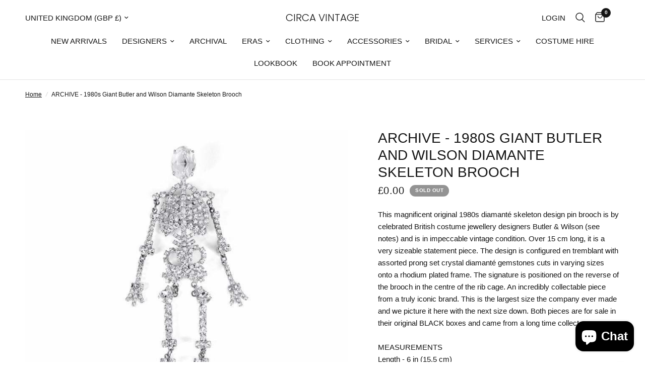

--- FILE ---
content_type: text/html; charset=utf-8
request_url: https://www.circavintage.com/products/1990s-butler-and-wilson-diamante-skeleton-brooch
body_size: 45567
content:
<!doctype html><html class="no-js" lang="en" dir="ltr">
  <head>
    <meta charset="utf-8">
    <meta http-equiv="X-UA-Compatible" content="IE=edge,chrome=1">
    <meta name="viewport" content="width=device-width, initial-scale=1, maximum-scale=5, viewport-fit=cover">
    <meta name="theme-color" content="#ffffff">
    <link rel="canonical" href="https://www.circavintage.com/products/1990s-butler-and-wilson-diamante-skeleton-brooch">
    <link rel="preconnect" href="https://cdn.shopify.com" crossorigin>
    <link rel="preload" as="style" href="//www.circavintage.com/cdn/shop/t/5/assets/app.css?v=57237464812083722801710932686">
<link rel="preload" as="style" href="//www.circavintage.com/cdn/shop/t/5/assets/product.css?v=171563829644583415771710932687">



<link href="//www.circavintage.com/cdn/shop/t/5/assets/animations.min.js?v=125778792411641688251710932686" as="script" rel="preload">

<link href="//www.circavintage.com/cdn/shop/t/5/assets/vendor.min.js?v=24387807840910288901710932688" as="script" rel="preload">
<link href="//www.circavintage.com/cdn/shop/t/5/assets/app.js?v=25079426448773003871710932686" as="script" rel="preload">
<link href="//www.circavintage.com/cdn/shop/t/5/assets/slideshow.js?v=3694593534833641341710932687" as="script" rel="preload">

<script>
window.lazySizesConfig = window.lazySizesConfig || {};
window.lazySizesConfig.expand = 250;
window.lazySizesConfig.loadMode = 1;
window.lazySizesConfig.loadHidden = false;
</script>


    <link rel="icon" type="image/png" href="//www.circavintage.com/cdn/shop/files/image001_4224dcab-9aa8-41c7-86a3-d235feb30117.jpg?crop=center&height=32&v=1731652664&width=32">

    <title>
      ARCHIVE - 1980s Giant Butler and Wilson Diamante Skeleton Brooch
      
      
       &ndash; CIRCA VINTAGE
    </title>

    
      <meta name="description" content="This magnificent original 1980s diamanté skeleton design pin brooch is by celebrated British costume jewellery designers Butler &amp;amp; Wilson (see notes) and is in impeccable vintage condition. Over 15 cm long, it is a very sizeable statement piece. The design is configured en tremblant with assorted prong set crystal d">
    
<link rel="preconnect" href="https://fonts.shopifycdn.com" crossorigin>

<meta property="og:site_name" content="CIRCA VINTAGE">
<meta property="og:url" content="https://www.circavintage.com/products/1990s-butler-and-wilson-diamante-skeleton-brooch">
<meta property="og:title" content="ARCHIVE - 1980s Giant Butler and Wilson Diamante Skeleton Brooch">
<meta property="og:type" content="product">
<meta property="og:description" content="This magnificent original 1980s diamanté skeleton design pin brooch is by celebrated British costume jewellery designers Butler &amp;amp; Wilson (see notes) and is in impeccable vintage condition. Over 15 cm long, it is a very sizeable statement piece. The design is configured en tremblant with assorted prong set crystal d"><meta property="og:image" content="http://www.circavintage.com/cdn/shop/products/1990s-butler-and-wilson-diamante-skeleton-brooch.jpg?v=1617942489">
  <meta property="og:image:secure_url" content="https://www.circavintage.com/cdn/shop/products/1990s-butler-and-wilson-diamante-skeleton-brooch.jpg?v=1617942489">
  <meta property="og:image:width" content="768">
  <meta property="og:image:height" content="768"><meta property="og:price:amount" content="0.00">
  <meta property="og:price:currency" content="GBP"><meta name="twitter:card" content="summary_large_image">
<meta name="twitter:title" content="ARCHIVE - 1980s Giant Butler and Wilson Diamante Skeleton Brooch">
<meta name="twitter:description" content="This magnificent original 1980s diamanté skeleton design pin brooch is by celebrated British costume jewellery designers Butler &amp;amp; Wilson (see notes) and is in impeccable vintage condition. Over 15 cm long, it is a very sizeable statement piece. The design is configured en tremblant with assorted prong set crystal d">


    <link href="//www.circavintage.com/cdn/shop/t/5/assets/app.css?v=57237464812083722801710932686" rel="stylesheet" type="text/css" media="all" />
    <link href="//www.circavintage.com/cdn/shop/t/5/assets/custom.css?v=144367757707176999801731590836" rel="stylesheet" type="text/css" media="all" />

    <style data-shopify>
	




		@font-face {
  font-family: Poppins;
  font-weight: 300;
  font-style: normal;
  font-display: swap;
  src: url("//www.circavintage.com/cdn/fonts/poppins/poppins_n3.05f58335c3209cce17da4f1f1ab324ebe2982441.woff2") format("woff2"),
       url("//www.circavintage.com/cdn/fonts/poppins/poppins_n3.6971368e1f131d2c8ff8e3a44a36b577fdda3ff5.woff") format("woff");
}

@font-face {
  font-family: Poppins;
  font-weight: 400;
  font-style: normal;
  font-display: swap;
  src: url("//www.circavintage.com/cdn/fonts/poppins/poppins_n4.0ba78fa5af9b0e1a374041b3ceaadf0a43b41362.woff2") format("woff2"),
       url("//www.circavintage.com/cdn/fonts/poppins/poppins_n4.214741a72ff2596839fc9760ee7a770386cf16ca.woff") format("woff");
}

h1,h2,h3,h4,h5,h6,
	.h1,.h2,.h3,.h4,.h5,.h6,
	.logolink.text-logo,
	.heading-font,
	.h1-xlarge,
	.h1-large,
	.customer-addresses .my-address .address-index {
		font-style: normal;
		font-weight: 300;
		font-family: Poppins, sans-serif;
	}
	body,
	.body-font,
	.thb-product-detail .product-title {
		font-style: normal;
		font-weight: 400;
		font-family: "system_ui", -apple-system, 'Segoe UI', Roboto, 'Helvetica Neue', 'Noto Sans', 'Liberation Sans', Arial, sans-serif, 'Apple Color Emoji', 'Segoe UI Emoji', 'Segoe UI Symbol', 'Noto Color Emoji';
	}
	:root {
		--font-body-scale: 1.0;
		--font-body-line-height-scale: 1.0;
		--font-body-letter-spacing: 0.0em;
		--font-body-medium-weight: 500;
    --font-body-bold-weight: 700;
		--font-announcement-scale: 1.0;
		--font-heading-scale: 1.0;
		--font-heading-line-height-scale: 1.0;
		--font-heading-letter-spacing: 0.0em;
		--font-navigation-scale: 1.0;
		--font-product-title-scale: 1.0;
		--font-product-title-line-height-scale: 1.0;
		--button-letter-spacing: 0.02em;

		--bg-body: #ffffff;
		--bg-body-rgb: 255,255,255;
		--bg-body-darken: #f7f7f7;
		--payment-terms-background-color: #ffffff;
		--color-body: #151515;
		--color-body-rgb: 21,21,21;
		--color-accent: #151515;
		--color-accent-rgb: 21,21,21;
		--color-border: #E2E2E2;
		--color-form-border: #dedede;
		--color-overlay-rgb: 0,0,0;--color-announcement-bar-text: #ffffff;--color-announcement-bar-bg: #151515;--color-header-bg: #ffffff;
			--color-header-bg-rgb: 255,255,255;--color-header-text: #151515;
			--color-header-text-rgb: 21,21,21;--color-header-links: #151515;--color-header-links-hover: #151515;--color-header-icons: #151515;--color-header-border: #E2E2E2;--solid-button-background: #151515;--solid-button-label: #ffffff;--outline-button-label: #151515;--color-price: #151515;--color-star: #FD9A52;--color-dots: #151515;--color-inventory-instock: #279A4B;--color-inventory-lowstock: #FB9E5B;--section-spacing-mobile: 50px;
		--section-spacing-desktop: 90px;--button-border-radius: 0px;--color-badge-text: #ffffff;--color-badge-sold-out: #939393;--color-badge-sale: #151515;--color-badge-preorder: #666666;--badge-corner-radius: 13px;--color-footer-text: #FFFFFF;
			--color-footer-text-rgb: 255,255,255;--color-footer-link: #FFFFFF;--color-footer-link-hover: #FFFFFF;--color-footer-border: #444444;
			--color-footer-border-rgb: 68,68,68;--color-footer-bg: #151515;}
</style>


    <script>
		window.theme = window.theme || {};
		theme = {
			settings: {
				money_with_currency_format:"£{{amount}}",
				cart_drawer:true,
				product_id: 6058646601894,
			},
			routes: {
				root_url: '/',
				cart_url: '/cart',
				cart_add_url: '/cart/add',
				search_url: '/search',
				cart_change_url: '/cart/change',
				cart_update_url: '/cart/update',
				predictive_search_url: '/search/suggest',
			},
			variantStrings: {
        addToCart: `Add to cart`,
        soldOut: `Sold out`,
        unavailable: `Unavailable`,
        preOrder: `Pre-order`,
      },
			strings: {
				requiresTerms: `You must agree with the terms and conditions of sales to check out`,
			}
		};
    </script>
    <script>window.performance && window.performance.mark && window.performance.mark('shopify.content_for_header.start');</script><meta name="google-site-verification" content="p1Les6PKqtCWeWlkdJnrV7PmxcZRjo7LcOBxzvQ-GVQ">
<meta name="facebook-domain-verification" content="de7otr07qr4s8d4b4ohlrucu9c6ui3">
<meta id="shopify-digital-wallet" name="shopify-digital-wallet" content="/39859781798/digital_wallets/dialog">
<meta name="shopify-checkout-api-token" content="04a9c34ce220bf650e8ad585d2a557fc">
<meta id="in-context-paypal-metadata" data-shop-id="39859781798" data-venmo-supported="false" data-environment="production" data-locale="en_US" data-paypal-v4="true" data-currency="GBP">
<link rel="alternate" type="application/json+oembed" href="https://www.circavintage.com/products/1990s-butler-and-wilson-diamante-skeleton-brooch.oembed">
<script async="async" src="/checkouts/internal/preloads.js?locale=en-GB"></script>
<link rel="preconnect" href="https://shop.app" crossorigin="anonymous">
<script async="async" src="https://shop.app/checkouts/internal/preloads.js?locale=en-GB&shop_id=39859781798" crossorigin="anonymous"></script>
<script id="apple-pay-shop-capabilities" type="application/json">{"shopId":39859781798,"countryCode":"GB","currencyCode":"GBP","merchantCapabilities":["supports3DS"],"merchantId":"gid:\/\/shopify\/Shop\/39859781798","merchantName":"CIRCA VINTAGE","requiredBillingContactFields":["postalAddress","email","phone"],"requiredShippingContactFields":["postalAddress","email","phone"],"shippingType":"shipping","supportedNetworks":["visa","maestro","masterCard","amex","discover","elo"],"total":{"type":"pending","label":"CIRCA VINTAGE","amount":"1.00"},"shopifyPaymentsEnabled":true,"supportsSubscriptions":true}</script>
<script id="shopify-features" type="application/json">{"accessToken":"04a9c34ce220bf650e8ad585d2a557fc","betas":["rich-media-storefront-analytics"],"domain":"www.circavintage.com","predictiveSearch":true,"shopId":39859781798,"locale":"en"}</script>
<script>var Shopify = Shopify || {};
Shopify.shop = "circa-vintage-london.myshopify.com";
Shopify.locale = "en";
Shopify.currency = {"active":"GBP","rate":"1.0"};
Shopify.country = "GB";
Shopify.theme = {"name":"Reformation","id":141292208377,"schema_name":"Reformation","schema_version":"2.5.0","theme_store_id":1762,"role":"main"};
Shopify.theme.handle = "null";
Shopify.theme.style = {"id":null,"handle":null};
Shopify.cdnHost = "www.circavintage.com/cdn";
Shopify.routes = Shopify.routes || {};
Shopify.routes.root = "/";</script>
<script type="module">!function(o){(o.Shopify=o.Shopify||{}).modules=!0}(window);</script>
<script>!function(o){function n(){var o=[];function n(){o.push(Array.prototype.slice.apply(arguments))}return n.q=o,n}var t=o.Shopify=o.Shopify||{};t.loadFeatures=n(),t.autoloadFeatures=n()}(window);</script>
<script>
  window.ShopifyPay = window.ShopifyPay || {};
  window.ShopifyPay.apiHost = "shop.app\/pay";
  window.ShopifyPay.redirectState = null;
</script>
<script id="shop-js-analytics" type="application/json">{"pageType":"product"}</script>
<script defer="defer" async type="module" src="//www.circavintage.com/cdn/shopifycloud/shop-js/modules/v2/client.init-shop-cart-sync_C5BV16lS.en.esm.js"></script>
<script defer="defer" async type="module" src="//www.circavintage.com/cdn/shopifycloud/shop-js/modules/v2/chunk.common_CygWptCX.esm.js"></script>
<script type="module">
  await import("//www.circavintage.com/cdn/shopifycloud/shop-js/modules/v2/client.init-shop-cart-sync_C5BV16lS.en.esm.js");
await import("//www.circavintage.com/cdn/shopifycloud/shop-js/modules/v2/chunk.common_CygWptCX.esm.js");

  window.Shopify.SignInWithShop?.initShopCartSync?.({"fedCMEnabled":true,"windoidEnabled":true});

</script>
<script defer="defer" async type="module" src="//www.circavintage.com/cdn/shopifycloud/shop-js/modules/v2/client.payment-terms_CZxnsJam.en.esm.js"></script>
<script defer="defer" async type="module" src="//www.circavintage.com/cdn/shopifycloud/shop-js/modules/v2/chunk.common_CygWptCX.esm.js"></script>
<script defer="defer" async type="module" src="//www.circavintage.com/cdn/shopifycloud/shop-js/modules/v2/chunk.modal_D71HUcav.esm.js"></script>
<script type="module">
  await import("//www.circavintage.com/cdn/shopifycloud/shop-js/modules/v2/client.payment-terms_CZxnsJam.en.esm.js");
await import("//www.circavintage.com/cdn/shopifycloud/shop-js/modules/v2/chunk.common_CygWptCX.esm.js");
await import("//www.circavintage.com/cdn/shopifycloud/shop-js/modules/v2/chunk.modal_D71HUcav.esm.js");

  
</script>
<script>
  window.Shopify = window.Shopify || {};
  if (!window.Shopify.featureAssets) window.Shopify.featureAssets = {};
  window.Shopify.featureAssets['shop-js'] = {"shop-cart-sync":["modules/v2/client.shop-cart-sync_ZFArdW7E.en.esm.js","modules/v2/chunk.common_CygWptCX.esm.js"],"init-fed-cm":["modules/v2/client.init-fed-cm_CmiC4vf6.en.esm.js","modules/v2/chunk.common_CygWptCX.esm.js"],"shop-button":["modules/v2/client.shop-button_tlx5R9nI.en.esm.js","modules/v2/chunk.common_CygWptCX.esm.js"],"shop-cash-offers":["modules/v2/client.shop-cash-offers_DOA2yAJr.en.esm.js","modules/v2/chunk.common_CygWptCX.esm.js","modules/v2/chunk.modal_D71HUcav.esm.js"],"init-windoid":["modules/v2/client.init-windoid_sURxWdc1.en.esm.js","modules/v2/chunk.common_CygWptCX.esm.js"],"shop-toast-manager":["modules/v2/client.shop-toast-manager_ClPi3nE9.en.esm.js","modules/v2/chunk.common_CygWptCX.esm.js"],"init-shop-email-lookup-coordinator":["modules/v2/client.init-shop-email-lookup-coordinator_B8hsDcYM.en.esm.js","modules/v2/chunk.common_CygWptCX.esm.js"],"init-shop-cart-sync":["modules/v2/client.init-shop-cart-sync_C5BV16lS.en.esm.js","modules/v2/chunk.common_CygWptCX.esm.js"],"avatar":["modules/v2/client.avatar_BTnouDA3.en.esm.js"],"pay-button":["modules/v2/client.pay-button_FdsNuTd3.en.esm.js","modules/v2/chunk.common_CygWptCX.esm.js"],"init-customer-accounts":["modules/v2/client.init-customer-accounts_DxDtT_ad.en.esm.js","modules/v2/client.shop-login-button_C5VAVYt1.en.esm.js","modules/v2/chunk.common_CygWptCX.esm.js","modules/v2/chunk.modal_D71HUcav.esm.js"],"init-shop-for-new-customer-accounts":["modules/v2/client.init-shop-for-new-customer-accounts_ChsxoAhi.en.esm.js","modules/v2/client.shop-login-button_C5VAVYt1.en.esm.js","modules/v2/chunk.common_CygWptCX.esm.js","modules/v2/chunk.modal_D71HUcav.esm.js"],"shop-login-button":["modules/v2/client.shop-login-button_C5VAVYt1.en.esm.js","modules/v2/chunk.common_CygWptCX.esm.js","modules/v2/chunk.modal_D71HUcav.esm.js"],"init-customer-accounts-sign-up":["modules/v2/client.init-customer-accounts-sign-up_CPSyQ0Tj.en.esm.js","modules/v2/client.shop-login-button_C5VAVYt1.en.esm.js","modules/v2/chunk.common_CygWptCX.esm.js","modules/v2/chunk.modal_D71HUcav.esm.js"],"shop-follow-button":["modules/v2/client.shop-follow-button_Cva4Ekp9.en.esm.js","modules/v2/chunk.common_CygWptCX.esm.js","modules/v2/chunk.modal_D71HUcav.esm.js"],"checkout-modal":["modules/v2/client.checkout-modal_BPM8l0SH.en.esm.js","modules/v2/chunk.common_CygWptCX.esm.js","modules/v2/chunk.modal_D71HUcav.esm.js"],"lead-capture":["modules/v2/client.lead-capture_Bi8yE_yS.en.esm.js","modules/v2/chunk.common_CygWptCX.esm.js","modules/v2/chunk.modal_D71HUcav.esm.js"],"shop-login":["modules/v2/client.shop-login_D6lNrXab.en.esm.js","modules/v2/chunk.common_CygWptCX.esm.js","modules/v2/chunk.modal_D71HUcav.esm.js"],"payment-terms":["modules/v2/client.payment-terms_CZxnsJam.en.esm.js","modules/v2/chunk.common_CygWptCX.esm.js","modules/v2/chunk.modal_D71HUcav.esm.js"]};
</script>
<script>(function() {
  var isLoaded = false;
  function asyncLoad() {
    if (isLoaded) return;
    isLoaded = true;
    var urls = ["https:\/\/static2.rapidsearch.dev\/resultpage.js?shop=circa-vintage-london.myshopify.com","https:\/\/chimpstatic.com\/mcjs-connected\/js\/users\/b4d32c3569a6240aa26466fb5\/a418625756063e62a908d6ead.js?shop=circa-vintage-london.myshopify.com","https:\/\/mt.tryjumbo.com\/shops\/2359\/script_d450714de3d28004db7b3ff51d2aa9ad.js?shop=circa-vintage-london.myshopify.com"];
    for (var i = 0; i < urls.length; i++) {
      var s = document.createElement('script');
      s.type = 'text/javascript';
      s.async = true;
      s.src = urls[i];
      var x = document.getElementsByTagName('script')[0];
      x.parentNode.insertBefore(s, x);
    }
  };
  if(window.attachEvent) {
    window.attachEvent('onload', asyncLoad);
  } else {
    window.addEventListener('load', asyncLoad, false);
  }
})();</script>
<script id="__st">var __st={"a":39859781798,"offset":0,"reqid":"c50a5bd6-0a65-4fad-81a9-f30207b31242-1768749971","pageurl":"www.circavintage.com\/products\/1990s-butler-and-wilson-diamante-skeleton-brooch","u":"12b0ed9114a9","p":"product","rtyp":"product","rid":6058646601894};</script>
<script>window.ShopifyPaypalV4VisibilityTracking = true;</script>
<script id="captcha-bootstrap">!function(){'use strict';const t='contact',e='account',n='new_comment',o=[[t,t],['blogs',n],['comments',n],[t,'customer']],c=[[e,'customer_login'],[e,'guest_login'],[e,'recover_customer_password'],[e,'create_customer']],r=t=>t.map((([t,e])=>`form[action*='/${t}']:not([data-nocaptcha='true']) input[name='form_type'][value='${e}']`)).join(','),a=t=>()=>t?[...document.querySelectorAll(t)].map((t=>t.form)):[];function s(){const t=[...o],e=r(t);return a(e)}const i='password',u='form_key',d=['recaptcha-v3-token','g-recaptcha-response','h-captcha-response',i],f=()=>{try{return window.sessionStorage}catch{return}},m='__shopify_v',_=t=>t.elements[u];function p(t,e,n=!1){try{const o=window.sessionStorage,c=JSON.parse(o.getItem(e)),{data:r}=function(t){const{data:e,action:n}=t;return t[m]||n?{data:e,action:n}:{data:t,action:n}}(c);for(const[e,n]of Object.entries(r))t.elements[e]&&(t.elements[e].value=n);n&&o.removeItem(e)}catch(o){console.error('form repopulation failed',{error:o})}}const l='form_type',E='cptcha';function T(t){t.dataset[E]=!0}const w=window,h=w.document,L='Shopify',v='ce_forms',y='captcha';let A=!1;((t,e)=>{const n=(g='f06e6c50-85a8-45c8-87d0-21a2b65856fe',I='https://cdn.shopify.com/shopifycloud/storefront-forms-hcaptcha/ce_storefront_forms_captcha_hcaptcha.v1.5.2.iife.js',D={infoText:'Protected by hCaptcha',privacyText:'Privacy',termsText:'Terms'},(t,e,n)=>{const o=w[L][v],c=o.bindForm;if(c)return c(t,g,e,D).then(n);var r;o.q.push([[t,g,e,D],n]),r=I,A||(h.body.append(Object.assign(h.createElement('script'),{id:'captcha-provider',async:!0,src:r})),A=!0)});var g,I,D;w[L]=w[L]||{},w[L][v]=w[L][v]||{},w[L][v].q=[],w[L][y]=w[L][y]||{},w[L][y].protect=function(t,e){n(t,void 0,e),T(t)},Object.freeze(w[L][y]),function(t,e,n,w,h,L){const[v,y,A,g]=function(t,e,n){const i=e?o:[],u=t?c:[],d=[...i,...u],f=r(d),m=r(i),_=r(d.filter((([t,e])=>n.includes(e))));return[a(f),a(m),a(_),s()]}(w,h,L),I=t=>{const e=t.target;return e instanceof HTMLFormElement?e:e&&e.form},D=t=>v().includes(t);t.addEventListener('submit',(t=>{const e=I(t);if(!e)return;const n=D(e)&&!e.dataset.hcaptchaBound&&!e.dataset.recaptchaBound,o=_(e),c=g().includes(e)&&(!o||!o.value);(n||c)&&t.preventDefault(),c&&!n&&(function(t){try{if(!f())return;!function(t){const e=f();if(!e)return;const n=_(t);if(!n)return;const o=n.value;o&&e.removeItem(o)}(t);const e=Array.from(Array(32),(()=>Math.random().toString(36)[2])).join('');!function(t,e){_(t)||t.append(Object.assign(document.createElement('input'),{type:'hidden',name:u})),t.elements[u].value=e}(t,e),function(t,e){const n=f();if(!n)return;const o=[...t.querySelectorAll(`input[type='${i}']`)].map((({name:t})=>t)),c=[...d,...o],r={};for(const[a,s]of new FormData(t).entries())c.includes(a)||(r[a]=s);n.setItem(e,JSON.stringify({[m]:1,action:t.action,data:r}))}(t,e)}catch(e){console.error('failed to persist form',e)}}(e),e.submit())}));const S=(t,e)=>{t&&!t.dataset[E]&&(n(t,e.some((e=>e===t))),T(t))};for(const o of['focusin','change'])t.addEventListener(o,(t=>{const e=I(t);D(e)&&S(e,y())}));const B=e.get('form_key'),M=e.get(l),P=B&&M;t.addEventListener('DOMContentLoaded',(()=>{const t=y();if(P)for(const e of t)e.elements[l].value===M&&p(e,B);[...new Set([...A(),...v().filter((t=>'true'===t.dataset.shopifyCaptcha))])].forEach((e=>S(e,t)))}))}(h,new URLSearchParams(w.location.search),n,t,e,['guest_login'])})(!0,!0)}();</script>
<script integrity="sha256-4kQ18oKyAcykRKYeNunJcIwy7WH5gtpwJnB7kiuLZ1E=" data-source-attribution="shopify.loadfeatures" defer="defer" src="//www.circavintage.com/cdn/shopifycloud/storefront/assets/storefront/load_feature-a0a9edcb.js" crossorigin="anonymous"></script>
<script crossorigin="anonymous" defer="defer" src="//www.circavintage.com/cdn/shopifycloud/storefront/assets/shopify_pay/storefront-65b4c6d7.js?v=20250812"></script>
<script data-source-attribution="shopify.dynamic_checkout.dynamic.init">var Shopify=Shopify||{};Shopify.PaymentButton=Shopify.PaymentButton||{isStorefrontPortableWallets:!0,init:function(){window.Shopify.PaymentButton.init=function(){};var t=document.createElement("script");t.src="https://www.circavintage.com/cdn/shopifycloud/portable-wallets/latest/portable-wallets.en.js",t.type="module",document.head.appendChild(t)}};
</script>
<script data-source-attribution="shopify.dynamic_checkout.buyer_consent">
  function portableWalletsHideBuyerConsent(e){var t=document.getElementById("shopify-buyer-consent"),n=document.getElementById("shopify-subscription-policy-button");t&&n&&(t.classList.add("hidden"),t.setAttribute("aria-hidden","true"),n.removeEventListener("click",e))}function portableWalletsShowBuyerConsent(e){var t=document.getElementById("shopify-buyer-consent"),n=document.getElementById("shopify-subscription-policy-button");t&&n&&(t.classList.remove("hidden"),t.removeAttribute("aria-hidden"),n.addEventListener("click",e))}window.Shopify?.PaymentButton&&(window.Shopify.PaymentButton.hideBuyerConsent=portableWalletsHideBuyerConsent,window.Shopify.PaymentButton.showBuyerConsent=portableWalletsShowBuyerConsent);
</script>
<script>
  function portableWalletsCleanup(e){e&&e.src&&console.error("Failed to load portable wallets script "+e.src);var t=document.querySelectorAll("shopify-accelerated-checkout .shopify-payment-button__skeleton, shopify-accelerated-checkout-cart .wallet-cart-button__skeleton"),e=document.getElementById("shopify-buyer-consent");for(let e=0;e<t.length;e++)t[e].remove();e&&e.remove()}function portableWalletsNotLoadedAsModule(e){e instanceof ErrorEvent&&"string"==typeof e.message&&e.message.includes("import.meta")&&"string"==typeof e.filename&&e.filename.includes("portable-wallets")&&(window.removeEventListener("error",portableWalletsNotLoadedAsModule),window.Shopify.PaymentButton.failedToLoad=e,"loading"===document.readyState?document.addEventListener("DOMContentLoaded",window.Shopify.PaymentButton.init):window.Shopify.PaymentButton.init())}window.addEventListener("error",portableWalletsNotLoadedAsModule);
</script>

<script type="module" src="https://www.circavintage.com/cdn/shopifycloud/portable-wallets/latest/portable-wallets.en.js" onError="portableWalletsCleanup(this)" crossorigin="anonymous"></script>
<script nomodule>
  document.addEventListener("DOMContentLoaded", portableWalletsCleanup);
</script>

<link id="shopify-accelerated-checkout-styles" rel="stylesheet" media="screen" href="https://www.circavintage.com/cdn/shopifycloud/portable-wallets/latest/accelerated-checkout-backwards-compat.css" crossorigin="anonymous">
<style id="shopify-accelerated-checkout-cart">
        #shopify-buyer-consent {
  margin-top: 1em;
  display: inline-block;
  width: 100%;
}

#shopify-buyer-consent.hidden {
  display: none;
}

#shopify-subscription-policy-button {
  background: none;
  border: none;
  padding: 0;
  text-decoration: underline;
  font-size: inherit;
  cursor: pointer;
}

#shopify-subscription-policy-button::before {
  box-shadow: none;
}

      </style>

<script>window.performance && window.performance.mark && window.performance.mark('shopify.content_for_header.end');</script>
    <!-- Header hook for plugins -->

    <script>
      document.documentElement.className = document.documentElement.className.replace('no-js', 'js');
    </script>
    


  <script type="text/javascript">
    window.RapidSearchAdmin = false;
  </script>


<script src="https://cdn.shopify.com/extensions/7bc9bb47-adfa-4267-963e-cadee5096caf/inbox-1252/assets/inbox-chat-loader.js" type="text/javascript" defer="defer"></script>
<link href="https://monorail-edge.shopifysvc.com" rel="dns-prefetch">
<script>(function(){if ("sendBeacon" in navigator && "performance" in window) {try {var session_token_from_headers = performance.getEntriesByType('navigation')[0].serverTiming.find(x => x.name == '_s').description;} catch {var session_token_from_headers = undefined;}var session_cookie_matches = document.cookie.match(/_shopify_s=([^;]*)/);var session_token_from_cookie = session_cookie_matches && session_cookie_matches.length === 2 ? session_cookie_matches[1] : "";var session_token = session_token_from_headers || session_token_from_cookie || "";function handle_abandonment_event(e) {var entries = performance.getEntries().filter(function(entry) {return /monorail-edge.shopifysvc.com/.test(entry.name);});if (!window.abandonment_tracked && entries.length === 0) {window.abandonment_tracked = true;var currentMs = Date.now();var navigation_start = performance.timing.navigationStart;var payload = {shop_id: 39859781798,url: window.location.href,navigation_start,duration: currentMs - navigation_start,session_token,page_type: "product"};window.navigator.sendBeacon("https://monorail-edge.shopifysvc.com/v1/produce", JSON.stringify({schema_id: "online_store_buyer_site_abandonment/1.1",payload: payload,metadata: {event_created_at_ms: currentMs,event_sent_at_ms: currentMs}}));}}window.addEventListener('pagehide', handle_abandonment_event);}}());</script>
<script id="web-pixels-manager-setup">(function e(e,d,r,n,o){if(void 0===o&&(o={}),!Boolean(null===(a=null===(i=window.Shopify)||void 0===i?void 0:i.analytics)||void 0===a?void 0:a.replayQueue)){var i,a;window.Shopify=window.Shopify||{};var t=window.Shopify;t.analytics=t.analytics||{};var s=t.analytics;s.replayQueue=[],s.publish=function(e,d,r){return s.replayQueue.push([e,d,r]),!0};try{self.performance.mark("wpm:start")}catch(e){}var l=function(){var e={modern:/Edge?\/(1{2}[4-9]|1[2-9]\d|[2-9]\d{2}|\d{4,})\.\d+(\.\d+|)|Firefox\/(1{2}[4-9]|1[2-9]\d|[2-9]\d{2}|\d{4,})\.\d+(\.\d+|)|Chrom(ium|e)\/(9{2}|\d{3,})\.\d+(\.\d+|)|(Maci|X1{2}).+ Version\/(15\.\d+|(1[6-9]|[2-9]\d|\d{3,})\.\d+)([,.]\d+|)( \(\w+\)|)( Mobile\/\w+|) Safari\/|Chrome.+OPR\/(9{2}|\d{3,})\.\d+\.\d+|(CPU[ +]OS|iPhone[ +]OS|CPU[ +]iPhone|CPU IPhone OS|CPU iPad OS)[ +]+(15[._]\d+|(1[6-9]|[2-9]\d|\d{3,})[._]\d+)([._]\d+|)|Android:?[ /-](13[3-9]|1[4-9]\d|[2-9]\d{2}|\d{4,})(\.\d+|)(\.\d+|)|Android.+Firefox\/(13[5-9]|1[4-9]\d|[2-9]\d{2}|\d{4,})\.\d+(\.\d+|)|Android.+Chrom(ium|e)\/(13[3-9]|1[4-9]\d|[2-9]\d{2}|\d{4,})\.\d+(\.\d+|)|SamsungBrowser\/([2-9]\d|\d{3,})\.\d+/,legacy:/Edge?\/(1[6-9]|[2-9]\d|\d{3,})\.\d+(\.\d+|)|Firefox\/(5[4-9]|[6-9]\d|\d{3,})\.\d+(\.\d+|)|Chrom(ium|e)\/(5[1-9]|[6-9]\d|\d{3,})\.\d+(\.\d+|)([\d.]+$|.*Safari\/(?![\d.]+ Edge\/[\d.]+$))|(Maci|X1{2}).+ Version\/(10\.\d+|(1[1-9]|[2-9]\d|\d{3,})\.\d+)([,.]\d+|)( \(\w+\)|)( Mobile\/\w+|) Safari\/|Chrome.+OPR\/(3[89]|[4-9]\d|\d{3,})\.\d+\.\d+|(CPU[ +]OS|iPhone[ +]OS|CPU[ +]iPhone|CPU IPhone OS|CPU iPad OS)[ +]+(10[._]\d+|(1[1-9]|[2-9]\d|\d{3,})[._]\d+)([._]\d+|)|Android:?[ /-](13[3-9]|1[4-9]\d|[2-9]\d{2}|\d{4,})(\.\d+|)(\.\d+|)|Mobile Safari.+OPR\/([89]\d|\d{3,})\.\d+\.\d+|Android.+Firefox\/(13[5-9]|1[4-9]\d|[2-9]\d{2}|\d{4,})\.\d+(\.\d+|)|Android.+Chrom(ium|e)\/(13[3-9]|1[4-9]\d|[2-9]\d{2}|\d{4,})\.\d+(\.\d+|)|Android.+(UC? ?Browser|UCWEB|U3)[ /]?(15\.([5-9]|\d{2,})|(1[6-9]|[2-9]\d|\d{3,})\.\d+)\.\d+|SamsungBrowser\/(5\.\d+|([6-9]|\d{2,})\.\d+)|Android.+MQ{2}Browser\/(14(\.(9|\d{2,})|)|(1[5-9]|[2-9]\d|\d{3,})(\.\d+|))(\.\d+|)|K[Aa][Ii]OS\/(3\.\d+|([4-9]|\d{2,})\.\d+)(\.\d+|)/},d=e.modern,r=e.legacy,n=navigator.userAgent;return n.match(d)?"modern":n.match(r)?"legacy":"unknown"}(),u="modern"===l?"modern":"legacy",c=(null!=n?n:{modern:"",legacy:""})[u],f=function(e){return[e.baseUrl,"/wpm","/b",e.hashVersion,"modern"===e.buildTarget?"m":"l",".js"].join("")}({baseUrl:d,hashVersion:r,buildTarget:u}),m=function(e){var d=e.version,r=e.bundleTarget,n=e.surface,o=e.pageUrl,i=e.monorailEndpoint;return{emit:function(e){var a=e.status,t=e.errorMsg,s=(new Date).getTime(),l=JSON.stringify({metadata:{event_sent_at_ms:s},events:[{schema_id:"web_pixels_manager_load/3.1",payload:{version:d,bundle_target:r,page_url:o,status:a,surface:n,error_msg:t},metadata:{event_created_at_ms:s}}]});if(!i)return console&&console.warn&&console.warn("[Web Pixels Manager] No Monorail endpoint provided, skipping logging."),!1;try{return self.navigator.sendBeacon.bind(self.navigator)(i,l)}catch(e){}var u=new XMLHttpRequest;try{return u.open("POST",i,!0),u.setRequestHeader("Content-Type","text/plain"),u.send(l),!0}catch(e){return console&&console.warn&&console.warn("[Web Pixels Manager] Got an unhandled error while logging to Monorail."),!1}}}}({version:r,bundleTarget:l,surface:e.surface,pageUrl:self.location.href,monorailEndpoint:e.monorailEndpoint});try{o.browserTarget=l,function(e){var d=e.src,r=e.async,n=void 0===r||r,o=e.onload,i=e.onerror,a=e.sri,t=e.scriptDataAttributes,s=void 0===t?{}:t,l=document.createElement("script"),u=document.querySelector("head"),c=document.querySelector("body");if(l.async=n,l.src=d,a&&(l.integrity=a,l.crossOrigin="anonymous"),s)for(var f in s)if(Object.prototype.hasOwnProperty.call(s,f))try{l.dataset[f]=s[f]}catch(e){}if(o&&l.addEventListener("load",o),i&&l.addEventListener("error",i),u)u.appendChild(l);else{if(!c)throw new Error("Did not find a head or body element to append the script");c.appendChild(l)}}({src:f,async:!0,onload:function(){if(!function(){var e,d;return Boolean(null===(d=null===(e=window.Shopify)||void 0===e?void 0:e.analytics)||void 0===d?void 0:d.initialized)}()){var d=window.webPixelsManager.init(e)||void 0;if(d){var r=window.Shopify.analytics;r.replayQueue.forEach((function(e){var r=e[0],n=e[1],o=e[2];d.publishCustomEvent(r,n,o)})),r.replayQueue=[],r.publish=d.publishCustomEvent,r.visitor=d.visitor,r.initialized=!0}}},onerror:function(){return m.emit({status:"failed",errorMsg:"".concat(f," has failed to load")})},sri:function(e){var d=/^sha384-[A-Za-z0-9+/=]+$/;return"string"==typeof e&&d.test(e)}(c)?c:"",scriptDataAttributes:o}),m.emit({status:"loading"})}catch(e){m.emit({status:"failed",errorMsg:(null==e?void 0:e.message)||"Unknown error"})}}})({shopId: 39859781798,storefrontBaseUrl: "https://www.circavintage.com",extensionsBaseUrl: "https://extensions.shopifycdn.com/cdn/shopifycloud/web-pixels-manager",monorailEndpoint: "https://monorail-edge.shopifysvc.com/unstable/produce_batch",surface: "storefront-renderer",enabledBetaFlags: ["2dca8a86"],webPixelsConfigList: [{"id":"1762296186","configuration":"{\"storeId\":\"circa-vintage-london.myshopify.com\"}","eventPayloadVersion":"v1","runtimeContext":"STRICT","scriptVersion":"e7ff4835c2df0be089f361b898b8b040","type":"APP","apiClientId":3440817,"privacyPurposes":["ANALYTICS"],"dataSharingAdjustments":{"protectedCustomerApprovalScopes":["read_customer_personal_data"]}},{"id":"1191444858","configuration":"{\"swymApiEndpoint\":\"https:\/\/swymstore-v3free-01.swymrelay.com\",\"swymTier\":\"v3free-01\"}","eventPayloadVersion":"v1","runtimeContext":"STRICT","scriptVersion":"5b6f6917e306bc7f24523662663331c0","type":"APP","apiClientId":1350849,"privacyPurposes":["ANALYTICS","MARKETING","PREFERENCES"],"dataSharingAdjustments":{"protectedCustomerApprovalScopes":["read_customer_email","read_customer_name","read_customer_personal_data","read_customer_phone"]}},{"id":"69337337","configuration":"{\"tagID\":\"2613397792413\"}","eventPayloadVersion":"v1","runtimeContext":"STRICT","scriptVersion":"18031546ee651571ed29edbe71a3550b","type":"APP","apiClientId":3009811,"privacyPurposes":["ANALYTICS","MARKETING","SALE_OF_DATA"],"dataSharingAdjustments":{"protectedCustomerApprovalScopes":["read_customer_address","read_customer_email","read_customer_name","read_customer_personal_data","read_customer_phone"]}},{"id":"shopify-app-pixel","configuration":"{}","eventPayloadVersion":"v1","runtimeContext":"STRICT","scriptVersion":"0450","apiClientId":"shopify-pixel","type":"APP","privacyPurposes":["ANALYTICS","MARKETING"]},{"id":"shopify-custom-pixel","eventPayloadVersion":"v1","runtimeContext":"LAX","scriptVersion":"0450","apiClientId":"shopify-pixel","type":"CUSTOM","privacyPurposes":["ANALYTICS","MARKETING"]}],isMerchantRequest: false,initData: {"shop":{"name":"CIRCA VINTAGE","paymentSettings":{"currencyCode":"GBP"},"myshopifyDomain":"circa-vintage-london.myshopify.com","countryCode":"GB","storefrontUrl":"https:\/\/www.circavintage.com"},"customer":null,"cart":null,"checkout":null,"productVariants":[{"price":{"amount":0.0,"currencyCode":"GBP"},"product":{"title":"ARCHIVE - 1980s Giant Butler and Wilson Diamante Skeleton Brooch","vendor":"CIRCA VINTAGE LONDON","id":"6058646601894","untranslatedTitle":"ARCHIVE - 1980s Giant Butler and Wilson Diamante Skeleton Brooch","url":"\/products\/1990s-butler-and-wilson-diamante-skeleton-brooch","type":"Brooch"},"id":"37495303307430","image":{"src":"\/\/www.circavintage.com\/cdn\/shop\/products\/1990s-butler-and-wilson-diamante-skeleton-brooch.jpg?v=1617942489"},"sku":"","title":"Default Title","untranslatedTitle":"Default Title"}],"purchasingCompany":null},},"https://www.circavintage.com/cdn","fcfee988w5aeb613cpc8e4bc33m6693e112",{"modern":"","legacy":""},{"shopId":"39859781798","storefrontBaseUrl":"https:\/\/www.circavintage.com","extensionBaseUrl":"https:\/\/extensions.shopifycdn.com\/cdn\/shopifycloud\/web-pixels-manager","surface":"storefront-renderer","enabledBetaFlags":"[\"2dca8a86\"]","isMerchantRequest":"false","hashVersion":"fcfee988w5aeb613cpc8e4bc33m6693e112","publish":"custom","events":"[[\"page_viewed\",{}],[\"product_viewed\",{\"productVariant\":{\"price\":{\"amount\":0.0,\"currencyCode\":\"GBP\"},\"product\":{\"title\":\"ARCHIVE - 1980s Giant Butler and Wilson Diamante Skeleton Brooch\",\"vendor\":\"CIRCA VINTAGE LONDON\",\"id\":\"6058646601894\",\"untranslatedTitle\":\"ARCHIVE - 1980s Giant Butler and Wilson Diamante Skeleton Brooch\",\"url\":\"\/products\/1990s-butler-and-wilson-diamante-skeleton-brooch\",\"type\":\"Brooch\"},\"id\":\"37495303307430\",\"image\":{\"src\":\"\/\/www.circavintage.com\/cdn\/shop\/products\/1990s-butler-and-wilson-diamante-skeleton-brooch.jpg?v=1617942489\"},\"sku\":\"\",\"title\":\"Default Title\",\"untranslatedTitle\":\"Default Title\"}}]]"});</script><script>
  window.ShopifyAnalytics = window.ShopifyAnalytics || {};
  window.ShopifyAnalytics.meta = window.ShopifyAnalytics.meta || {};
  window.ShopifyAnalytics.meta.currency = 'GBP';
  var meta = {"product":{"id":6058646601894,"gid":"gid:\/\/shopify\/Product\/6058646601894","vendor":"CIRCA VINTAGE LONDON","type":"Brooch","handle":"1990s-butler-and-wilson-diamante-skeleton-brooch","variants":[{"id":37495303307430,"price":0,"name":"ARCHIVE - 1980s Giant Butler and Wilson Diamante Skeleton Brooch","public_title":null,"sku":""}],"remote":false},"page":{"pageType":"product","resourceType":"product","resourceId":6058646601894,"requestId":"c50a5bd6-0a65-4fad-81a9-f30207b31242-1768749971"}};
  for (var attr in meta) {
    window.ShopifyAnalytics.meta[attr] = meta[attr];
  }
</script>
<script class="analytics">
  (function () {
    var customDocumentWrite = function(content) {
      var jquery = null;

      if (window.jQuery) {
        jquery = window.jQuery;
      } else if (window.Checkout && window.Checkout.$) {
        jquery = window.Checkout.$;
      }

      if (jquery) {
        jquery('body').append(content);
      }
    };

    var hasLoggedConversion = function(token) {
      if (token) {
        return document.cookie.indexOf('loggedConversion=' + token) !== -1;
      }
      return false;
    }

    var setCookieIfConversion = function(token) {
      if (token) {
        var twoMonthsFromNow = new Date(Date.now());
        twoMonthsFromNow.setMonth(twoMonthsFromNow.getMonth() + 2);

        document.cookie = 'loggedConversion=' + token + '; expires=' + twoMonthsFromNow;
      }
    }

    var trekkie = window.ShopifyAnalytics.lib = window.trekkie = window.trekkie || [];
    if (trekkie.integrations) {
      return;
    }
    trekkie.methods = [
      'identify',
      'page',
      'ready',
      'track',
      'trackForm',
      'trackLink'
    ];
    trekkie.factory = function(method) {
      return function() {
        var args = Array.prototype.slice.call(arguments);
        args.unshift(method);
        trekkie.push(args);
        return trekkie;
      };
    };
    for (var i = 0; i < trekkie.methods.length; i++) {
      var key = trekkie.methods[i];
      trekkie[key] = trekkie.factory(key);
    }
    trekkie.load = function(config) {
      trekkie.config = config || {};
      trekkie.config.initialDocumentCookie = document.cookie;
      var first = document.getElementsByTagName('script')[0];
      var script = document.createElement('script');
      script.type = 'text/javascript';
      script.onerror = function(e) {
        var scriptFallback = document.createElement('script');
        scriptFallback.type = 'text/javascript';
        scriptFallback.onerror = function(error) {
                var Monorail = {
      produce: function produce(monorailDomain, schemaId, payload) {
        var currentMs = new Date().getTime();
        var event = {
          schema_id: schemaId,
          payload: payload,
          metadata: {
            event_created_at_ms: currentMs,
            event_sent_at_ms: currentMs
          }
        };
        return Monorail.sendRequest("https://" + monorailDomain + "/v1/produce", JSON.stringify(event));
      },
      sendRequest: function sendRequest(endpointUrl, payload) {
        // Try the sendBeacon API
        if (window && window.navigator && typeof window.navigator.sendBeacon === 'function' && typeof window.Blob === 'function' && !Monorail.isIos12()) {
          var blobData = new window.Blob([payload], {
            type: 'text/plain'
          });

          if (window.navigator.sendBeacon(endpointUrl, blobData)) {
            return true;
          } // sendBeacon was not successful

        } // XHR beacon

        var xhr = new XMLHttpRequest();

        try {
          xhr.open('POST', endpointUrl);
          xhr.setRequestHeader('Content-Type', 'text/plain');
          xhr.send(payload);
        } catch (e) {
          console.log(e);
        }

        return false;
      },
      isIos12: function isIos12() {
        return window.navigator.userAgent.lastIndexOf('iPhone; CPU iPhone OS 12_') !== -1 || window.navigator.userAgent.lastIndexOf('iPad; CPU OS 12_') !== -1;
      }
    };
    Monorail.produce('monorail-edge.shopifysvc.com',
      'trekkie_storefront_load_errors/1.1',
      {shop_id: 39859781798,
      theme_id: 141292208377,
      app_name: "storefront",
      context_url: window.location.href,
      source_url: "//www.circavintage.com/cdn/s/trekkie.storefront.cd680fe47e6c39ca5d5df5f0a32d569bc48c0f27.min.js"});

        };
        scriptFallback.async = true;
        scriptFallback.src = '//www.circavintage.com/cdn/s/trekkie.storefront.cd680fe47e6c39ca5d5df5f0a32d569bc48c0f27.min.js';
        first.parentNode.insertBefore(scriptFallback, first);
      };
      script.async = true;
      script.src = '//www.circavintage.com/cdn/s/trekkie.storefront.cd680fe47e6c39ca5d5df5f0a32d569bc48c0f27.min.js';
      first.parentNode.insertBefore(script, first);
    };
    trekkie.load(
      {"Trekkie":{"appName":"storefront","development":false,"defaultAttributes":{"shopId":39859781798,"isMerchantRequest":null,"themeId":141292208377,"themeCityHash":"607571382811194170","contentLanguage":"en","currency":"GBP","eventMetadataId":"64242733-5b5d-4e8b-8557-bca3242fdc9f"},"isServerSideCookieWritingEnabled":true,"monorailRegion":"shop_domain","enabledBetaFlags":["65f19447"]},"Session Attribution":{},"S2S":{"facebookCapiEnabled":true,"source":"trekkie-storefront-renderer","apiClientId":580111}}
    );

    var loaded = false;
    trekkie.ready(function() {
      if (loaded) return;
      loaded = true;

      window.ShopifyAnalytics.lib = window.trekkie;

      var originalDocumentWrite = document.write;
      document.write = customDocumentWrite;
      try { window.ShopifyAnalytics.merchantGoogleAnalytics.call(this); } catch(error) {};
      document.write = originalDocumentWrite;

      window.ShopifyAnalytics.lib.page(null,{"pageType":"product","resourceType":"product","resourceId":6058646601894,"requestId":"c50a5bd6-0a65-4fad-81a9-f30207b31242-1768749971","shopifyEmitted":true});

      var match = window.location.pathname.match(/checkouts\/(.+)\/(thank_you|post_purchase)/)
      var token = match? match[1]: undefined;
      if (!hasLoggedConversion(token)) {
        setCookieIfConversion(token);
        window.ShopifyAnalytics.lib.track("Viewed Product",{"currency":"GBP","variantId":37495303307430,"productId":6058646601894,"productGid":"gid:\/\/shopify\/Product\/6058646601894","name":"ARCHIVE - 1980s Giant Butler and Wilson Diamante Skeleton Brooch","price":"0.00","sku":"","brand":"CIRCA VINTAGE LONDON","variant":null,"category":"Brooch","nonInteraction":true,"remote":false},undefined,undefined,{"shopifyEmitted":true});
      window.ShopifyAnalytics.lib.track("monorail:\/\/trekkie_storefront_viewed_product\/1.1",{"currency":"GBP","variantId":37495303307430,"productId":6058646601894,"productGid":"gid:\/\/shopify\/Product\/6058646601894","name":"ARCHIVE - 1980s Giant Butler and Wilson Diamante Skeleton Brooch","price":"0.00","sku":"","brand":"CIRCA VINTAGE LONDON","variant":null,"category":"Brooch","nonInteraction":true,"remote":false,"referer":"https:\/\/www.circavintage.com\/products\/1990s-butler-and-wilson-diamante-skeleton-brooch"});
      }
    });


        var eventsListenerScript = document.createElement('script');
        eventsListenerScript.async = true;
        eventsListenerScript.src = "//www.circavintage.com/cdn/shopifycloud/storefront/assets/shop_events_listener-3da45d37.js";
        document.getElementsByTagName('head')[0].appendChild(eventsListenerScript);

})();</script>
  <script>
  if (!window.ga || (window.ga && typeof window.ga !== 'function')) {
    window.ga = function ga() {
      (window.ga.q = window.ga.q || []).push(arguments);
      if (window.Shopify && window.Shopify.analytics && typeof window.Shopify.analytics.publish === 'function') {
        window.Shopify.analytics.publish("ga_stub_called", {}, {sendTo: "google_osp_migration"});
      }
      console.error("Shopify's Google Analytics stub called with:", Array.from(arguments), "\nSee https://help.shopify.com/manual/promoting-marketing/pixels/pixel-migration#google for more information.");
    };
    if (window.Shopify && window.Shopify.analytics && typeof window.Shopify.analytics.publish === 'function') {
      window.Shopify.analytics.publish("ga_stub_initialized", {}, {sendTo: "google_osp_migration"});
    }
  }
</script>
<script
  defer
  src="https://www.circavintage.com/cdn/shopifycloud/perf-kit/shopify-perf-kit-3.0.4.min.js"
  data-application="storefront-renderer"
  data-shop-id="39859781798"
  data-render-region="gcp-us-east1"
  data-page-type="product"
  data-theme-instance-id="141292208377"
  data-theme-name="Reformation"
  data-theme-version="2.5.0"
  data-monorail-region="shop_domain"
  data-resource-timing-sampling-rate="10"
  data-shs="true"
  data-shs-beacon="true"
  data-shs-export-with-fetch="true"
  data-shs-logs-sample-rate="1"
  data-shs-beacon-endpoint="https://www.circavintage.com/api/collect"
></script>
</head>
  <body class="animations-true button-uppercase-true navigation-uppercase-true product-title-uppercase-true template-product template-product page-product">
    <a class="screen-reader-shortcut" href="#main-content">Skip to content</a>
    <div id="wrapper">
      <!-- BEGIN sections: header-group -->
<div id="shopify-section-sections--17661084729593__announcement-bar" class="shopify-section shopify-section-group-header-group announcement-bar-section">
</div><div id="shopify-section-sections--17661084729593__header" class="shopify-section shopify-section-group-header-group header-section"><header id="header" class="header style4 header--shadow-small transparent--false header-sticky--active">
	<div class="row expanded">
		<div class="small-12 columns"><div class="thb-header-mobile-left">
	<details class="mobile-toggle-wrapper">
	<summary class="mobile-toggle">
		<span></span>
		<span></span>
		<span></span>
	</summary><nav id="mobile-menu" class="mobile-menu-drawer" role="dialog" tabindex="-1">
	<div class="mobile-menu-drawer--inner"><ul class="mobile-menu"><li><a href="/collections/new-arrivals" title="NEW ARRIVALS">NEW ARRIVALS</a></li><li><details class="link-container">
							<summary class="parent-link">DESIGNERS<span>
<svg width="14" height="10" viewBox="0 0 14 10" fill="none" xmlns="http://www.w3.org/2000/svg">
<path d="M1 5H7.08889H13.1778M13.1778 5L9.17778 1M13.1778 5L9.17778 9" stroke="var(--color-accent)" stroke-width="1.1" stroke-linecap="round" stroke-linejoin="round"/>
</svg>
</span></summary>
							<ul class="sub-menu">
								<li class="parent-link-back">
									<button><span>
<svg width="14" height="10" viewBox="0 0 14 10" fill="none" xmlns="http://www.w3.org/2000/svg">
<path d="M13.1778 5H7.08891H1.00002M1.00002 5L5.00002 1M1.00002 5L5.00002 9" stroke="var(--color-accent)" stroke-width="1.1" stroke-linecap="round" stroke-linejoin="round"/>
</svg>
</span> DESIGNERS</button>
								</li><li><a href="/collections/shop-all" title="SHOP ALL">SHOP ALL</a></li><li><a href="/collections/azzedine-alaia" title="AZZEDINE ALAÏA">AZZEDINE ALAÏA</a></li><li><a href="https://www.circavintage.com/collections/hermes" title="BALENCIAGA">BALENCIAGA</a></li><li><a href="/collections/balmain" title="BALMAIN">BALMAIN</a></li><li><a href="/collections/bill-gibb" title="BILL GIBB">BILL GIBB</a></li><li><a href="/collections/chanel" title="CHANEL">CHANEL</a></li><li><a href="/collections/dior" title="CHRISTIAN DIOR">CHRISTIAN DIOR</a></li><li><a href="/collections/christian-lacroix" title="CHRISTIAN LACROIX">CHRISTIAN LACROIX</a></li><li><a href="/collections/courreges" title="COURRÈGES">COURRÈGES</a></li><li><a href="/collections/dolce-gabanna" title="DOLCE &amp; GABANNA">DOLCE & GABANNA</a></li><li><a href="/collections/ungaro" title="EMANUEL UNGARO">EMANUEL UNGARO</a></li><li><a href="/collections/gina-fratini" title="GINA FRATINI">GINA FRATINI</a></li><li><a href="/collections/gucci" title="GUCCI">GUCCI</a></li><li><a href="/collections/guy-laroche" title="GUY LAROCHE">GUY LAROCHE</a></li><li><a href="https://www.circavintage.com/collections/hermes" title="HERMÈS">HERMÈS</a></li><li><a href="/collections/jean-paul-gaultier" title="JEAN PAUL GAULTIER">JEAN PAUL GAULTIER</a></li><li><a href="/collections/jean-varon" title="JEAN VARON">JEAN VARON</a></li><li><a href="/collections/julien-macdonald" title="JULIEN MACDONALD">JULIEN MACDONALD</a></li><li><a href="/collections/louis-feraud" title="LOUIS FÉRAUD">LOUIS FÉRAUD</a></li><li><a href="/collections/moschino" title="MOSCHINO">MOSCHINO</a></li><li><a href="/collections/nina-ricci" title="NINA RICCI">NINA RICCI</a></li><li><a href="/collections/oscar-de-la-renta" title="OSCAR DE LA RENTA">OSCAR DE LA RENTA</a></li><li><a href="/collections/ossie-clark" title="OSSIE CLARK">OSSIE CLARK</a></li><li><a href="/collections/emilio-pucci" title="PUCCI">PUCCI</a></li><li><a href="/collections/roberto-cavalli" title="ROBERTO CAVALLI">ROBERTO CAVALLI</a></li><li><a href="/collections/thierry-mugler" title="THIERRY MUGLER">THIERRY MUGLER</a></li><li><a href="/collections/valentino" title="VALENTINO">VALENTINO</a></li><li><a href="/collections/versace" title="VERSACE">VERSACE</a></li><li><a href="/collections/vivienne-westwood" title="VIVIENNE WESTWOOD">VIVIENNE WESTWOOD</a></li><li><a href="/collections/yves-saint-laurent" title="YVES SAINT LAURENT">YVES SAINT LAURENT</a></li><li><a href="/collections/zandra-rhodes" title="ZANDRA RHODES">ZANDRA RHODES</a></li></ul>
						</details></li><li><a href="/collections/documented" title="ARCHIVAL">ARCHIVAL</a></li><li><details class="link-container">
							<summary class="parent-link">ERAS<span>
<svg width="14" height="10" viewBox="0 0 14 10" fill="none" xmlns="http://www.w3.org/2000/svg">
<path d="M1 5H7.08889H13.1778M13.1778 5L9.17778 1M13.1778 5L9.17778 9" stroke="var(--color-accent)" stroke-width="1.1" stroke-linecap="round" stroke-linejoin="round"/>
</svg>
</span></summary>
							<ul class="sub-menu">
								<li class="parent-link-back">
									<button><span>
<svg width="14" height="10" viewBox="0 0 14 10" fill="none" xmlns="http://www.w3.org/2000/svg">
<path d="M13.1778 5H7.08891H1.00002M1.00002 5L5.00002 1M1.00002 5L5.00002 9" stroke="var(--color-accent)" stroke-width="1.1" stroke-linecap="round" stroke-linejoin="round"/>
</svg>
</span> ERAS</button>
								</li><li><a href="/collections/shop-all" title="SHOP ALL">SHOP ALL</a></li><li><a href="/collections/pre-1920s" title="PRE-1920s">PRE-1920s</a></li><li><a href="/collections/1920s" title="1920s">1920s</a></li><li><a href="/collections/1930s" title="1930s">1930s</a></li><li><a href="/collections/1940s" title="1940s">1940s</a></li><li><a href="/collections/1950s" title="1950s">1950s</a></li><li><a href="/collections/1960s" title="1960s">1960s</a></li><li><a href="/collections/1970s" title="1970s">1970s</a></li><li><a href="/collections/1980s" title="1980s">1980s</a></li><li><a href="/collections/1990s" title="1990s">1990s</a></li><li><a href="/collections/contemporary" title="CONTEMPORARY">CONTEMPORARY</a></li></ul>
						</details></li><li><details class="link-container">
							<summary class="parent-link">CLOTHING<span>
<svg width="14" height="10" viewBox="0 0 14 10" fill="none" xmlns="http://www.w3.org/2000/svg">
<path d="M1 5H7.08889H13.1778M13.1778 5L9.17778 1M13.1778 5L9.17778 9" stroke="var(--color-accent)" stroke-width="1.1" stroke-linecap="round" stroke-linejoin="round"/>
</svg>
</span></summary>
							<ul class="sub-menu">
								<li class="parent-link-back">
									<button><span>
<svg width="14" height="10" viewBox="0 0 14 10" fill="none" xmlns="http://www.w3.org/2000/svg">
<path d="M13.1778 5H7.08891H1.00002M1.00002 5L5.00002 1M1.00002 5L5.00002 9" stroke="var(--color-accent)" stroke-width="1.1" stroke-linecap="round" stroke-linejoin="round"/>
</svg>
</span> CLOTHING</button>
								</li><li><a href="/collections/shop-all" title="SHOP ALL">SHOP ALL</a></li><li><a href="/collections/dresses" title="DRESSES">DRESSES</a></li><li><a href="/collections/coats-jackets" title="COATS &amp; JACKETS">COATS & JACKETS</a></li><li><a href="/collections/jumpsuits" title="JUMPSUITS">JUMPSUITS</a></li><li><a href="/collections/knitwear" title="KNITWEAR">KNITWEAR</a></li><li><a href="/collections/lingerie-swimwear" title="LINGERIE ">LINGERIE </a></li><li><a href="/collections/trousers-skirts" title="SKIRTS &amp; TROUSERS">SKIRTS & TROUSERS</a></li><li><a href="/collections/suits-jumpsuits" title="SUITS">SUITS</a></li><li><a href="/collections/swimwear" title="SWIMWEAR">SWIMWEAR</a></li><li><a href="/collections/blouses-skirts" title="TOPS">TOPS</a></li></ul>
						</details></li><li><details class="link-container">
							<summary class="parent-link">ACCESSORIES<span>
<svg width="14" height="10" viewBox="0 0 14 10" fill="none" xmlns="http://www.w3.org/2000/svg">
<path d="M1 5H7.08889H13.1778M13.1778 5L9.17778 1M13.1778 5L9.17778 9" stroke="var(--color-accent)" stroke-width="1.1" stroke-linecap="round" stroke-linejoin="round"/>
</svg>
</span></summary>
							<ul class="sub-menu">
								<li class="parent-link-back">
									<button><span>
<svg width="14" height="10" viewBox="0 0 14 10" fill="none" xmlns="http://www.w3.org/2000/svg">
<path d="M13.1778 5H7.08891H1.00002M1.00002 5L5.00002 1M1.00002 5L5.00002 9" stroke="var(--color-accent)" stroke-width="1.1" stroke-linecap="round" stroke-linejoin="round"/>
</svg>
</span> ACCESSORIES</button>
								</li><li><a href="/collections/vintage-accessories" title="SHOP ALL">SHOP ALL</a></li><li><a href="/collections/vintage-handbags-purses" title="BAGS">BAGS</a></li><li><a href="/collections/belts" title="BELTS">BELTS</a></li><li><a href="/collections/hats" title="HATS">HATS</a></li><li><a href="/collections/statement-jewellery" title="JEWELLERY">JEWELLERY</a></li><li><a href="/collections/scarves" title="SCARVES">SCARVES</a></li></ul>
						</details></li><li><details class="link-container">
							<summary class="parent-link">BRIDAL<span>
<svg width="14" height="10" viewBox="0 0 14 10" fill="none" xmlns="http://www.w3.org/2000/svg">
<path d="M1 5H7.08889H13.1778M13.1778 5L9.17778 1M13.1778 5L9.17778 9" stroke="var(--color-accent)" stroke-width="1.1" stroke-linecap="round" stroke-linejoin="round"/>
</svg>
</span></summary>
							<ul class="sub-menu">
								<li class="parent-link-back">
									<button><span>
<svg width="14" height="10" viewBox="0 0 14 10" fill="none" xmlns="http://www.w3.org/2000/svg">
<path d="M13.1778 5H7.08891H1.00002M1.00002 5L5.00002 1M1.00002 5L5.00002 9" stroke="var(--color-accent)" stroke-width="1.1" stroke-linecap="round" stroke-linejoin="round"/>
</svg>
</span> BRIDAL</button>
								</li><li><a href="/collections/vintage-wedding" title="WEDDING DRESSES">WEDDING DRESSES</a></li><li><a href="/collections/bridal-accessories" title="WEDDING ACCESSORIES">WEDDING ACCESSORIES</a></li><li><a href="/collections/wedding-guest-1" title="WEDDING GUEST">WEDDING GUEST</a></li><li><a href="/pages/bridal-buy-back" title="BRIDAL BUY-BACK">BRIDAL BUY-BACK</a></li></ul>
						</details></li><li><details class="link-container">
							<summary class="parent-link">SERVICES<span>
<svg width="14" height="10" viewBox="0 0 14 10" fill="none" xmlns="http://www.w3.org/2000/svg">
<path d="M1 5H7.08889H13.1778M13.1778 5L9.17778 1M13.1778 5L9.17778 9" stroke="var(--color-accent)" stroke-width="1.1" stroke-linecap="round" stroke-linejoin="round"/>
</svg>
</span></summary>
							<ul class="sub-menu">
								<li class="parent-link-back">
									<button><span>
<svg width="14" height="10" viewBox="0 0 14 10" fill="none" xmlns="http://www.w3.org/2000/svg">
<path d="M13.1778 5H7.08891H1.00002M1.00002 5L5.00002 1M1.00002 5L5.00002 9" stroke="var(--color-accent)" stroke-width="1.1" stroke-linecap="round" stroke-linejoin="round"/>
</svg>
</span> SERVICES</button>
								</li><li><a href="/pages/about-us" title="ABOUT US">ABOUT US</a></li><li><a href="/collections/circa-archive" title="BROWSE SOLD ARCHIVE">BROWSE SOLD ARCHIVE</a></li><li><a href="/blogs/news" title="CIRCA VINTAGE BLOG">CIRCA VINTAGE BLOG</a></li><li><a href="/pages/condition-chart" title="CONDITION GUIDE">CONDITION GUIDE</a></li><li><a href="/pages/consign-with-circa" title="CONSIGNMENT">CONSIGNMENT</a></li><li><a href="/products/circa-vintage-london-gift-card" title="GIFT CARDS">GIFT CARDS</a></li><li><a href="/pages/layaway" title="LAYAWAY">LAYAWAY</a></li><li><a href="/pages/size-guide" title="SIZE GUIDE">SIZE GUIDE</a></li><li><a href="/pages/stylists" title="STYLIST REQUESTS">STYLIST REQUESTS</a></li></ul>
						</details></li><li><a href="/pages/costume-hire" title="COSTUME HIRE">COSTUME HIRE</a></li><li><a href="/pages/runway-lookbook" title="LOOKBOOK">LOOKBOOK</a></li><li><a href="/products/book-an-appointment-1" title="BOOK APPOINTMENT">BOOK APPOINTMENT</a></li></ul><ul class="mobile-secondary-menu"></ul><div class="thb-mobile-menu-footer"><a class="thb-mobile-account-link" href="https://www.circavintage.com/customer_authentication/redirect?locale=en&amp;region_country=GB" title="Login
">
<svg width="19" height="21" viewBox="0 0 19 21" fill="none" xmlns="http://www.w3.org/2000/svg">
<path d="M9.3486 1C15.5436 1 15.5436 10.4387 9.3486 10.4387C3.15362 10.4387 3.15362 1 9.3486 1ZM1 19.9202C1.6647 9.36485 17.4579 9.31167 18.0694 19.9468L17.0857 20C16.5539 10.6145 2.56869 10.6411 2.01034 19.9734L1.02659 19.9202H1ZM9.3486 2.01034C4.45643 2.01034 4.45643 9.42836 9.3486 9.42836C14.2408 9.42836 14.2408 2.01034 9.3486 2.01034Z" fill="var(--color-header-icons, --color-accent)" stroke="var(--color-header-icons, --color-accent)" stroke-width="0.1"/>
</svg>
 Login
</a><div class="no-js-hidden"><div class="thb-localization-forms "><form method="post" action="/localization" id="MobileMenuLocalization" accept-charset="UTF-8" class="shopify-localization-form" enctype="multipart/form-data"><input type="hidden" name="form_type" value="localization" /><input type="hidden" name="utf8" value="✓" /><input type="hidden" name="_method" value="put" /><input type="hidden" name="return_to" value="/products/1990s-butler-and-wilson-diamante-skeleton-brooch" /><div class="select">
			<label for="thb-currency-code-MobileMenuLocalization" class="visually-hidden">Update country/region</label>
			<select id="thb-currency-code-MobileMenuLocalization" name="country_code" class="thb-currency-code resize-select"><option value="AF">Afghanistan (GBP £)</option><option value="AX">Åland Islands (EUR €)</option><option value="AL">Albania (GBP £)</option><option value="DZ">Algeria (GBP £)</option><option value="AD">Andorra (EUR €)</option><option value="AO">Angola (GBP £)</option><option value="AI">Anguilla (GBP £)</option><option value="AG">Antigua &amp; Barbuda (GBP £)</option><option value="AR">Argentina (GBP £)</option><option value="AM">Armenia (GBP £)</option><option value="AW">Aruba (GBP £)</option><option value="AC">Ascension Island (GBP £)</option><option value="AU">Australia (GBP £)</option><option value="AT">Austria (EUR €)</option><option value="AZ">Azerbaijan (GBP £)</option><option value="BS">Bahamas (GBP £)</option><option value="BH">Bahrain (GBP £)</option><option value="BD">Bangladesh (GBP £)</option><option value="BB">Barbados (GBP £)</option><option value="BY">Belarus (GBP £)</option><option value="BE">Belgium (EUR €)</option><option value="BZ">Belize (GBP £)</option><option value="BJ">Benin (GBP £)</option><option value="BM">Bermuda (GBP £)</option><option value="BT">Bhutan (GBP £)</option><option value="BO">Bolivia (GBP £)</option><option value="BA">Bosnia &amp; Herzegovina (GBP £)</option><option value="BW">Botswana (GBP £)</option><option value="BR">Brazil (GBP £)</option><option value="IO">British Indian Ocean Territory (GBP £)</option><option value="VG">British Virgin Islands (GBP £)</option><option value="BN">Brunei (GBP £)</option><option value="BG">Bulgaria (GBP £)</option><option value="BF">Burkina Faso (GBP £)</option><option value="BI">Burundi (GBP £)</option><option value="KH">Cambodia (GBP £)</option><option value="CM">Cameroon (GBP £)</option><option value="CA">Canada (GBP £)</option><option value="CV">Cape Verde (GBP £)</option><option value="BQ">Caribbean Netherlands (GBP £)</option><option value="KY">Cayman Islands (GBP £)</option><option value="CF">Central African Republic (GBP £)</option><option value="TD">Chad (GBP £)</option><option value="CL">Chile (GBP £)</option><option value="CN">China (GBP £)</option><option value="CX">Christmas Island (GBP £)</option><option value="CC">Cocos (Keeling) Islands (GBP £)</option><option value="CO">Colombia (GBP £)</option><option value="KM">Comoros (GBP £)</option><option value="CG">Congo - Brazzaville (GBP £)</option><option value="CD">Congo - Kinshasa (GBP £)</option><option value="CK">Cook Islands (GBP £)</option><option value="CR">Costa Rica (GBP £)</option><option value="CI">Côte d’Ivoire (GBP £)</option><option value="HR">Croatia (GBP £)</option><option value="CW">Curaçao (GBP £)</option><option value="CY">Cyprus (EUR €)</option><option value="CZ">Czechia (GBP £)</option><option value="DK">Denmark (GBP £)</option><option value="DJ">Djibouti (GBP £)</option><option value="DM">Dominica (GBP £)</option><option value="DO">Dominican Republic (GBP £)</option><option value="EC">Ecuador (GBP £)</option><option value="EG">Egypt (GBP £)</option><option value="SV">El Salvador (GBP £)</option><option value="GQ">Equatorial Guinea (GBP £)</option><option value="ER">Eritrea (GBP £)</option><option value="EE">Estonia (EUR €)</option><option value="SZ">Eswatini (GBP £)</option><option value="ET">Ethiopia (GBP £)</option><option value="FK">Falkland Islands (GBP £)</option><option value="FO">Faroe Islands (GBP £)</option><option value="FJ">Fiji (GBP £)</option><option value="FI">Finland (EUR €)</option><option value="FR">France (EUR €)</option><option value="GF">French Guiana (EUR €)</option><option value="PF">French Polynesia (GBP £)</option><option value="TF">French Southern Territories (EUR €)</option><option value="GA">Gabon (GBP £)</option><option value="GM">Gambia (GBP £)</option><option value="GE">Georgia (GBP £)</option><option value="DE">Germany (EUR €)</option><option value="GH">Ghana (GBP £)</option><option value="GI">Gibraltar (GBP £)</option><option value="GR">Greece (EUR €)</option><option value="GL">Greenland (GBP £)</option><option value="GD">Grenada (GBP £)</option><option value="GP">Guadeloupe (EUR €)</option><option value="GT">Guatemala (GBP £)</option><option value="GG">Guernsey (GBP £)</option><option value="GN">Guinea (GBP £)</option><option value="GW">Guinea-Bissau (GBP £)</option><option value="GY">Guyana (GBP £)</option><option value="HT">Haiti (GBP £)</option><option value="HN">Honduras (GBP £)</option><option value="HK">Hong Kong SAR (GBP £)</option><option value="HU">Hungary (GBP £)</option><option value="IS">Iceland (GBP £)</option><option value="IN">India (GBP £)</option><option value="ID">Indonesia (GBP £)</option><option value="IQ">Iraq (GBP £)</option><option value="IE">Ireland (EUR €)</option><option value="IM">Isle of Man (GBP £)</option><option value="IL">Israel (GBP £)</option><option value="IT">Italy (EUR €)</option><option value="JM">Jamaica (GBP £)</option><option value="JP">Japan (GBP £)</option><option value="JE">Jersey (GBP £)</option><option value="JO">Jordan (GBP £)</option><option value="KZ">Kazakhstan (GBP £)</option><option value="KE">Kenya (GBP £)</option><option value="KI">Kiribati (GBP £)</option><option value="XK">Kosovo (EUR €)</option><option value="KW">Kuwait (GBP £)</option><option value="KG">Kyrgyzstan (GBP £)</option><option value="LA">Laos (GBP £)</option><option value="LV">Latvia (EUR €)</option><option value="LB">Lebanon (GBP £)</option><option value="LS">Lesotho (GBP £)</option><option value="LR">Liberia (GBP £)</option><option value="LY">Libya (GBP £)</option><option value="LI">Liechtenstein (GBP £)</option><option value="LT">Lithuania (EUR €)</option><option value="LU">Luxembourg (EUR €)</option><option value="MO">Macao SAR (GBP £)</option><option value="MG">Madagascar (GBP £)</option><option value="MW">Malawi (GBP £)</option><option value="MY">Malaysia (GBP £)</option><option value="MV">Maldives (GBP £)</option><option value="ML">Mali (GBP £)</option><option value="MT">Malta (EUR €)</option><option value="MQ">Martinique (EUR €)</option><option value="MR">Mauritania (GBP £)</option><option value="MU">Mauritius (GBP £)</option><option value="YT">Mayotte (EUR €)</option><option value="MX">Mexico (GBP £)</option><option value="MD">Moldova (GBP £)</option><option value="MC">Monaco (EUR €)</option><option value="MN">Mongolia (GBP £)</option><option value="ME">Montenegro (EUR €)</option><option value="MS">Montserrat (GBP £)</option><option value="MA">Morocco (GBP £)</option><option value="MZ">Mozambique (GBP £)</option><option value="MM">Myanmar (Burma) (GBP £)</option><option value="NA">Namibia (GBP £)</option><option value="NR">Nauru (GBP £)</option><option value="NP">Nepal (GBP £)</option><option value="NL">Netherlands (EUR €)</option><option value="NC">New Caledonia (GBP £)</option><option value="NZ">New Zealand (GBP £)</option><option value="NI">Nicaragua (GBP £)</option><option value="NE">Niger (GBP £)</option><option value="NG">Nigeria (GBP £)</option><option value="NU">Niue (GBP £)</option><option value="NF">Norfolk Island (GBP £)</option><option value="MK">North Macedonia (GBP £)</option><option value="NO">Norway (GBP £)</option><option value="OM">Oman (GBP £)</option><option value="PK">Pakistan (GBP £)</option><option value="PS">Palestinian Territories (GBP £)</option><option value="PA">Panama (GBP £)</option><option value="PG">Papua New Guinea (GBP £)</option><option value="PY">Paraguay (GBP £)</option><option value="PE">Peru (GBP £)</option><option value="PH">Philippines (GBP £)</option><option value="PN">Pitcairn Islands (GBP £)</option><option value="PL">Poland (GBP £)</option><option value="PT">Portugal (EUR €)</option><option value="QA">Qatar (GBP £)</option><option value="RE">Réunion (EUR €)</option><option value="RO">Romania (GBP £)</option><option value="RU">Russia (GBP £)</option><option value="RW">Rwanda (GBP £)</option><option value="WS">Samoa (GBP £)</option><option value="SM">San Marino (EUR €)</option><option value="ST">São Tomé &amp; Príncipe (GBP £)</option><option value="SA">Saudi Arabia (GBP £)</option><option value="SN">Senegal (GBP £)</option><option value="RS">Serbia (GBP £)</option><option value="SC">Seychelles (GBP £)</option><option value="SL">Sierra Leone (GBP £)</option><option value="SG">Singapore (GBP £)</option><option value="SX">Sint Maarten (GBP £)</option><option value="SK">Slovakia (EUR €)</option><option value="SI">Slovenia (EUR €)</option><option value="SB">Solomon Islands (GBP £)</option><option value="SO">Somalia (GBP £)</option><option value="ZA">South Africa (GBP £)</option><option value="GS">South Georgia &amp; South Sandwich Islands (GBP £)</option><option value="KR">South Korea (GBP £)</option><option value="SS">South Sudan (GBP £)</option><option value="ES">Spain (EUR €)</option><option value="LK">Sri Lanka (GBP £)</option><option value="BL">St. Barthélemy (EUR €)</option><option value="SH">St. Helena (GBP £)</option><option value="KN">St. Kitts &amp; Nevis (GBP £)</option><option value="LC">St. Lucia (GBP £)</option><option value="MF">St. Martin (EUR €)</option><option value="PM">St. Pierre &amp; Miquelon (EUR €)</option><option value="VC">St. Vincent &amp; Grenadines (GBP £)</option><option value="SD">Sudan (GBP £)</option><option value="SR">Suriname (GBP £)</option><option value="SJ">Svalbard &amp; Jan Mayen (GBP £)</option><option value="SE">Sweden (GBP £)</option><option value="CH">Switzerland (GBP £)</option><option value="TW">Taiwan (GBP £)</option><option value="TJ">Tajikistan (GBP £)</option><option value="TZ">Tanzania (GBP £)</option><option value="TH">Thailand (GBP £)</option><option value="TL">Timor-Leste (GBP £)</option><option value="TG">Togo (GBP £)</option><option value="TK">Tokelau (GBP £)</option><option value="TO">Tonga (GBP £)</option><option value="TT">Trinidad &amp; Tobago (GBP £)</option><option value="TA">Tristan da Cunha (GBP £)</option><option value="TN">Tunisia (GBP £)</option><option value="TR">Türkiye (GBP £)</option><option value="TM">Turkmenistan (GBP £)</option><option value="TC">Turks &amp; Caicos Islands (GBP £)</option><option value="TV">Tuvalu (GBP £)</option><option value="UM">U.S. Outlying Islands (GBP £)</option><option value="UG">Uganda (GBP £)</option><option value="UA">Ukraine (GBP £)</option><option value="AE">United Arab Emirates (GBP £)</option><option value="GB" selected="selected">United Kingdom (GBP £)</option><option value="US">United States (GBP £)</option><option value="UY">Uruguay (GBP £)</option><option value="UZ">Uzbekistan (GBP £)</option><option value="VU">Vanuatu (GBP £)</option><option value="VA">Vatican City (EUR €)</option><option value="VE">Venezuela (GBP £)</option><option value="VN">Vietnam (GBP £)</option><option value="WF">Wallis &amp; Futuna (GBP £)</option><option value="EH">Western Sahara (GBP £)</option><option value="YE">Yemen (GBP £)</option><option value="ZM">Zambia (GBP £)</option><option value="ZW">Zimbabwe (GBP £)</option></select>
			<div class="select-arrow">
<svg width="8" height="6" viewBox="0 0 8 6" fill="none" xmlns="http://www.w3.org/2000/svg">
<path d="M6.75 1.5L3.75 4.5L0.75 1.5" stroke="var(--color-body)" stroke-width="1.1" stroke-linecap="round" stroke-linejoin="round"/>
</svg>
</div>
		</div><noscript>
			<button class="text-button">Update country/region</button>
		</noscript></form></div></div>
		</div>
	</div>
</nav>
<link rel="stylesheet" href="//www.circavintage.com/cdn/shop/t/5/assets/mobile-menu.css?v=87280388078997094501710932687" media="print" onload="this.media='all'">
<noscript><link href="//www.circavintage.com/cdn/shop/t/5/assets/mobile-menu.css?v=87280388078997094501710932687" rel="stylesheet" type="text/css" media="all" /></noscript>
</details>

</div>
<div class="thb-header-desktop-left">
	<div class="no-js-hidden"><div class="thb-localization-forms inside-header"><form method="post" action="/localization" id="HeaderLocalization" accept-charset="UTF-8" class="shopify-localization-form" enctype="multipart/form-data"><input type="hidden" name="form_type" value="localization" /><input type="hidden" name="utf8" value="✓" /><input type="hidden" name="_method" value="put" /><input type="hidden" name="return_to" value="/products/1990s-butler-and-wilson-diamante-skeleton-brooch" /><div class="select">
			<label for="thb-currency-code-HeaderLocalization" class="visually-hidden">Update country/region</label>
			<select id="thb-currency-code-HeaderLocalization" name="country_code" class="thb-currency-code resize-select"><option value="AF">Afghanistan (GBP £)</option><option value="AX">Åland Islands (EUR €)</option><option value="AL">Albania (GBP £)</option><option value="DZ">Algeria (GBP £)</option><option value="AD">Andorra (EUR €)</option><option value="AO">Angola (GBP £)</option><option value="AI">Anguilla (GBP £)</option><option value="AG">Antigua &amp; Barbuda (GBP £)</option><option value="AR">Argentina (GBP £)</option><option value="AM">Armenia (GBP £)</option><option value="AW">Aruba (GBP £)</option><option value="AC">Ascension Island (GBP £)</option><option value="AU">Australia (GBP £)</option><option value="AT">Austria (EUR €)</option><option value="AZ">Azerbaijan (GBP £)</option><option value="BS">Bahamas (GBP £)</option><option value="BH">Bahrain (GBP £)</option><option value="BD">Bangladesh (GBP £)</option><option value="BB">Barbados (GBP £)</option><option value="BY">Belarus (GBP £)</option><option value="BE">Belgium (EUR €)</option><option value="BZ">Belize (GBP £)</option><option value="BJ">Benin (GBP £)</option><option value="BM">Bermuda (GBP £)</option><option value="BT">Bhutan (GBP £)</option><option value="BO">Bolivia (GBP £)</option><option value="BA">Bosnia &amp; Herzegovina (GBP £)</option><option value="BW">Botswana (GBP £)</option><option value="BR">Brazil (GBP £)</option><option value="IO">British Indian Ocean Territory (GBP £)</option><option value="VG">British Virgin Islands (GBP £)</option><option value="BN">Brunei (GBP £)</option><option value="BG">Bulgaria (GBP £)</option><option value="BF">Burkina Faso (GBP £)</option><option value="BI">Burundi (GBP £)</option><option value="KH">Cambodia (GBP £)</option><option value="CM">Cameroon (GBP £)</option><option value="CA">Canada (GBP £)</option><option value="CV">Cape Verde (GBP £)</option><option value="BQ">Caribbean Netherlands (GBP £)</option><option value="KY">Cayman Islands (GBP £)</option><option value="CF">Central African Republic (GBP £)</option><option value="TD">Chad (GBP £)</option><option value="CL">Chile (GBP £)</option><option value="CN">China (GBP £)</option><option value="CX">Christmas Island (GBP £)</option><option value="CC">Cocos (Keeling) Islands (GBP £)</option><option value="CO">Colombia (GBP £)</option><option value="KM">Comoros (GBP £)</option><option value="CG">Congo - Brazzaville (GBP £)</option><option value="CD">Congo - Kinshasa (GBP £)</option><option value="CK">Cook Islands (GBP £)</option><option value="CR">Costa Rica (GBP £)</option><option value="CI">Côte d’Ivoire (GBP £)</option><option value="HR">Croatia (GBP £)</option><option value="CW">Curaçao (GBP £)</option><option value="CY">Cyprus (EUR €)</option><option value="CZ">Czechia (GBP £)</option><option value="DK">Denmark (GBP £)</option><option value="DJ">Djibouti (GBP £)</option><option value="DM">Dominica (GBP £)</option><option value="DO">Dominican Republic (GBP £)</option><option value="EC">Ecuador (GBP £)</option><option value="EG">Egypt (GBP £)</option><option value="SV">El Salvador (GBP £)</option><option value="GQ">Equatorial Guinea (GBP £)</option><option value="ER">Eritrea (GBP £)</option><option value="EE">Estonia (EUR €)</option><option value="SZ">Eswatini (GBP £)</option><option value="ET">Ethiopia (GBP £)</option><option value="FK">Falkland Islands (GBP £)</option><option value="FO">Faroe Islands (GBP £)</option><option value="FJ">Fiji (GBP £)</option><option value="FI">Finland (EUR €)</option><option value="FR">France (EUR €)</option><option value="GF">French Guiana (EUR €)</option><option value="PF">French Polynesia (GBP £)</option><option value="TF">French Southern Territories (EUR €)</option><option value="GA">Gabon (GBP £)</option><option value="GM">Gambia (GBP £)</option><option value="GE">Georgia (GBP £)</option><option value="DE">Germany (EUR €)</option><option value="GH">Ghana (GBP £)</option><option value="GI">Gibraltar (GBP £)</option><option value="GR">Greece (EUR €)</option><option value="GL">Greenland (GBP £)</option><option value="GD">Grenada (GBP £)</option><option value="GP">Guadeloupe (EUR €)</option><option value="GT">Guatemala (GBP £)</option><option value="GG">Guernsey (GBP £)</option><option value="GN">Guinea (GBP £)</option><option value="GW">Guinea-Bissau (GBP £)</option><option value="GY">Guyana (GBP £)</option><option value="HT">Haiti (GBP £)</option><option value="HN">Honduras (GBP £)</option><option value="HK">Hong Kong SAR (GBP £)</option><option value="HU">Hungary (GBP £)</option><option value="IS">Iceland (GBP £)</option><option value="IN">India (GBP £)</option><option value="ID">Indonesia (GBP £)</option><option value="IQ">Iraq (GBP £)</option><option value="IE">Ireland (EUR €)</option><option value="IM">Isle of Man (GBP £)</option><option value="IL">Israel (GBP £)</option><option value="IT">Italy (EUR €)</option><option value="JM">Jamaica (GBP £)</option><option value="JP">Japan (GBP £)</option><option value="JE">Jersey (GBP £)</option><option value="JO">Jordan (GBP £)</option><option value="KZ">Kazakhstan (GBP £)</option><option value="KE">Kenya (GBP £)</option><option value="KI">Kiribati (GBP £)</option><option value="XK">Kosovo (EUR €)</option><option value="KW">Kuwait (GBP £)</option><option value="KG">Kyrgyzstan (GBP £)</option><option value="LA">Laos (GBP £)</option><option value="LV">Latvia (EUR €)</option><option value="LB">Lebanon (GBP £)</option><option value="LS">Lesotho (GBP £)</option><option value="LR">Liberia (GBP £)</option><option value="LY">Libya (GBP £)</option><option value="LI">Liechtenstein (GBP £)</option><option value="LT">Lithuania (EUR €)</option><option value="LU">Luxembourg (EUR €)</option><option value="MO">Macao SAR (GBP £)</option><option value="MG">Madagascar (GBP £)</option><option value="MW">Malawi (GBP £)</option><option value="MY">Malaysia (GBP £)</option><option value="MV">Maldives (GBP £)</option><option value="ML">Mali (GBP £)</option><option value="MT">Malta (EUR €)</option><option value="MQ">Martinique (EUR €)</option><option value="MR">Mauritania (GBP £)</option><option value="MU">Mauritius (GBP £)</option><option value="YT">Mayotte (EUR €)</option><option value="MX">Mexico (GBP £)</option><option value="MD">Moldova (GBP £)</option><option value="MC">Monaco (EUR €)</option><option value="MN">Mongolia (GBP £)</option><option value="ME">Montenegro (EUR €)</option><option value="MS">Montserrat (GBP £)</option><option value="MA">Morocco (GBP £)</option><option value="MZ">Mozambique (GBP £)</option><option value="MM">Myanmar (Burma) (GBP £)</option><option value="NA">Namibia (GBP £)</option><option value="NR">Nauru (GBP £)</option><option value="NP">Nepal (GBP £)</option><option value="NL">Netherlands (EUR €)</option><option value="NC">New Caledonia (GBP £)</option><option value="NZ">New Zealand (GBP £)</option><option value="NI">Nicaragua (GBP £)</option><option value="NE">Niger (GBP £)</option><option value="NG">Nigeria (GBP £)</option><option value="NU">Niue (GBP £)</option><option value="NF">Norfolk Island (GBP £)</option><option value="MK">North Macedonia (GBP £)</option><option value="NO">Norway (GBP £)</option><option value="OM">Oman (GBP £)</option><option value="PK">Pakistan (GBP £)</option><option value="PS">Palestinian Territories (GBP £)</option><option value="PA">Panama (GBP £)</option><option value="PG">Papua New Guinea (GBP £)</option><option value="PY">Paraguay (GBP £)</option><option value="PE">Peru (GBP £)</option><option value="PH">Philippines (GBP £)</option><option value="PN">Pitcairn Islands (GBP £)</option><option value="PL">Poland (GBP £)</option><option value="PT">Portugal (EUR €)</option><option value="QA">Qatar (GBP £)</option><option value="RE">Réunion (EUR €)</option><option value="RO">Romania (GBP £)</option><option value="RU">Russia (GBP £)</option><option value="RW">Rwanda (GBP £)</option><option value="WS">Samoa (GBP £)</option><option value="SM">San Marino (EUR €)</option><option value="ST">São Tomé &amp; Príncipe (GBP £)</option><option value="SA">Saudi Arabia (GBP £)</option><option value="SN">Senegal (GBP £)</option><option value="RS">Serbia (GBP £)</option><option value="SC">Seychelles (GBP £)</option><option value="SL">Sierra Leone (GBP £)</option><option value="SG">Singapore (GBP £)</option><option value="SX">Sint Maarten (GBP £)</option><option value="SK">Slovakia (EUR €)</option><option value="SI">Slovenia (EUR €)</option><option value="SB">Solomon Islands (GBP £)</option><option value="SO">Somalia (GBP £)</option><option value="ZA">South Africa (GBP £)</option><option value="GS">South Georgia &amp; South Sandwich Islands (GBP £)</option><option value="KR">South Korea (GBP £)</option><option value="SS">South Sudan (GBP £)</option><option value="ES">Spain (EUR €)</option><option value="LK">Sri Lanka (GBP £)</option><option value="BL">St. Barthélemy (EUR €)</option><option value="SH">St. Helena (GBP £)</option><option value="KN">St. Kitts &amp; Nevis (GBP £)</option><option value="LC">St. Lucia (GBP £)</option><option value="MF">St. Martin (EUR €)</option><option value="PM">St. Pierre &amp; Miquelon (EUR €)</option><option value="VC">St. Vincent &amp; Grenadines (GBP £)</option><option value="SD">Sudan (GBP £)</option><option value="SR">Suriname (GBP £)</option><option value="SJ">Svalbard &amp; Jan Mayen (GBP £)</option><option value="SE">Sweden (GBP £)</option><option value="CH">Switzerland (GBP £)</option><option value="TW">Taiwan (GBP £)</option><option value="TJ">Tajikistan (GBP £)</option><option value="TZ">Tanzania (GBP £)</option><option value="TH">Thailand (GBP £)</option><option value="TL">Timor-Leste (GBP £)</option><option value="TG">Togo (GBP £)</option><option value="TK">Tokelau (GBP £)</option><option value="TO">Tonga (GBP £)</option><option value="TT">Trinidad &amp; Tobago (GBP £)</option><option value="TA">Tristan da Cunha (GBP £)</option><option value="TN">Tunisia (GBP £)</option><option value="TR">Türkiye (GBP £)</option><option value="TM">Turkmenistan (GBP £)</option><option value="TC">Turks &amp; Caicos Islands (GBP £)</option><option value="TV">Tuvalu (GBP £)</option><option value="UM">U.S. Outlying Islands (GBP £)</option><option value="UG">Uganda (GBP £)</option><option value="UA">Ukraine (GBP £)</option><option value="AE">United Arab Emirates (GBP £)</option><option value="GB" selected="selected">United Kingdom (GBP £)</option><option value="US">United States (GBP £)</option><option value="UY">Uruguay (GBP £)</option><option value="UZ">Uzbekistan (GBP £)</option><option value="VU">Vanuatu (GBP £)</option><option value="VA">Vatican City (EUR €)</option><option value="VE">Venezuela (GBP £)</option><option value="VN">Vietnam (GBP £)</option><option value="WF">Wallis &amp; Futuna (GBP £)</option><option value="EH">Western Sahara (GBP £)</option><option value="YE">Yemen (GBP £)</option><option value="ZM">Zambia (GBP £)</option><option value="ZW">Zimbabwe (GBP £)</option></select>
			<div class="select-arrow">
<svg width="8" height="6" viewBox="0 0 8 6" fill="none" xmlns="http://www.w3.org/2000/svg">
<path d="M6.75 1.5L3.75 4.5L0.75 1.5" stroke="var(--color-body)" stroke-width="1.1" stroke-linecap="round" stroke-linejoin="round"/>
</svg>
</div>
		</div><noscript>
			<button class="text-button">Update country/region</button>
		</noscript></form></div></div>
</div>

	<a class="logolink text-logo" href="/">
		CIRCA VINTAGE
	</a>

<div class="thb-secondary-area thb-header-right"><a
      class="thb-secondary-area-item thb-secondary-myaccount"
      href="https://www.circavintage.com/customer_authentication/redirect?locale=en&amp;region_country=GB"
      title="My Account"
      ><span>Login</span></a
    ><a
    class="thb-secondary-area-item thb-quick-search"
    href="/search"
    title="Search"
  >
<svg width="19" height="20" viewBox="0 0 19 20" fill="none" xmlns="http://www.w3.org/2000/svg">
<path d="M13 13.5L17.7495 18.5M15 8C15 11.866 11.866 15 8 15C4.13401 15 1 11.866 1 8C1 4.13401 4.13401 1 8 1C11.866 1 15 4.13401 15 8Z" stroke="var(--color-header-icons, --color-accent)" stroke-width="1.4" stroke-linecap="round" stroke-linejoin="round"/>
</svg>
</a>
  <a class="thb-secondary-area-item thb-secondary-cart" href="/cart" id="cart-drawer-toggle">
    <div class="thb-secondary-item-icon">
<svg width="19" height="20" viewBox="0 0 19 20" fill="none" xmlns="http://www.w3.org/2000/svg">
<path d="M1 4.58011L3.88304 1.09945V1H15.2164L18 4.58011M1 4.58011V17.2099C1 18.2044 1.89474 19 2.88889 19H16.1111C17.1053 19 18 18.2044 18 17.2099V4.58011M1 4.58011H18M13.3275 8.16022C13.3275 10.1492 11.6374 11.7403 9.54971 11.7403C7.46199 11.7403 5.67251 10.1492 5.67251 8.16022" stroke="var(--color-header-icons, --color-accent)" stroke-width="1.3" stroke-linecap="round" stroke-linejoin="round"/>
</svg>

      <span class="thb-item-count">0
</span>
    </div>
  </a>
  <a href="#swym-wishlist" class="swym-wishlist">
    <i aria-hidden="true" focusable="false" role="presentation" class="icon icon-swym-wishlist"></i>
    <span class="swym-wish-counter"></span>
  </a>
</div>

<full-menu class="full-menu">
	<ul class="thb-full-menu" role="menubar"><li role="menuitem" class="" >
		    <a href="/collections/new-arrivals">NEW ARRIVALS</a></li><li role="menuitem" class="menu-item-has-children" data-item-title="DESIGNERS">
		    <a href="/collections/shop-all">DESIGNERS
<svg width="8" height="6" viewBox="0 0 8 6" fill="none" xmlns="http://www.w3.org/2000/svg">
<path d="M6.75 1.5L3.75 4.5L0.75 1.5" stroke="var(--color-header-links, --color-accent)" stroke-width="1.1" stroke-linecap="round" stroke-linejoin="round"/>
</svg>
</a><ul class="sub-menu" tabindex="-1"><li class="" role="none" >
			          <a href="/collections/shop-all" role="menuitem">SHOP ALL</a></li><li class="" role="none" >
			          <a href="/collections/azzedine-alaia" role="menuitem">AZZEDINE ALAÏA</a></li><li class="" role="none" >
			          <a href="https://www.circavintage.com/collections/hermes" role="menuitem">BALENCIAGA</a></li><li class="" role="none" >
			          <a href="/collections/balmain" role="menuitem">BALMAIN</a></li><li class="" role="none" >
			          <a href="/collections/bill-gibb" role="menuitem">BILL GIBB</a></li><li class="" role="none" >
			          <a href="/collections/chanel" role="menuitem">CHANEL</a></li><li class="" role="none" >
			          <a href="/collections/dior" role="menuitem">CHRISTIAN DIOR</a></li><li class="" role="none" >
			          <a href="/collections/christian-lacroix" role="menuitem">CHRISTIAN LACROIX</a></li><li class="" role="none" >
			          <a href="/collections/courreges" role="menuitem">COURRÈGES</a></li><li class="" role="none" >
			          <a href="/collections/dolce-gabanna" role="menuitem">DOLCE & GABANNA</a></li><li class="" role="none" >
			          <a href="/collections/ungaro" role="menuitem">EMANUEL UNGARO</a></li><li class="" role="none" >
			          <a href="/collections/gina-fratini" role="menuitem">GINA FRATINI</a></li><li class="" role="none" >
			          <a href="/collections/gucci" role="menuitem">GUCCI</a></li><li class="" role="none" >
			          <a href="/collections/guy-laroche" role="menuitem">GUY LAROCHE</a></li><li class="" role="none" >
			          <a href="https://www.circavintage.com/collections/hermes" role="menuitem">HERMÈS</a></li><li class="" role="none" >
			          <a href="/collections/jean-paul-gaultier" role="menuitem">JEAN PAUL GAULTIER</a></li><li class="" role="none" >
			          <a href="/collections/jean-varon" role="menuitem">JEAN VARON</a></li><li class="" role="none" >
			          <a href="/collections/julien-macdonald" role="menuitem">JULIEN MACDONALD</a></li><li class="" role="none" >
			          <a href="/collections/louis-feraud" role="menuitem">LOUIS FÉRAUD</a></li><li class="" role="none" >
			          <a href="/collections/moschino" role="menuitem">MOSCHINO</a></li><li class="" role="none" >
			          <a href="/collections/nina-ricci" role="menuitem">NINA RICCI</a></li><li class="" role="none" >
			          <a href="/collections/oscar-de-la-renta" role="menuitem">OSCAR DE LA RENTA</a></li><li class="" role="none" >
			          <a href="/collections/ossie-clark" role="menuitem">OSSIE CLARK</a></li><li class="" role="none" >
			          <a href="/collections/emilio-pucci" role="menuitem">PUCCI</a></li><li class="" role="none" >
			          <a href="/collections/roberto-cavalli" role="menuitem">ROBERTO CAVALLI</a></li><li class="" role="none" >
			          <a href="/collections/thierry-mugler" role="menuitem">THIERRY MUGLER</a></li><li class="" role="none" >
			          <a href="/collections/valentino" role="menuitem">VALENTINO</a></li><li class="" role="none" >
			          <a href="/collections/versace" role="menuitem">VERSACE</a></li><li class="" role="none" >
			          <a href="/collections/vivienne-westwood" role="menuitem">VIVIENNE WESTWOOD</a></li><li class="" role="none" >
			          <a href="/collections/yves-saint-laurent" role="menuitem">YVES SAINT LAURENT</a></li><li class="" role="none" >
			          <a href="/collections/zandra-rhodes" role="menuitem">ZANDRA RHODES</a></li></ul></li><li role="menuitem" class="" >
		    <a href="/collections/documented">ARCHIVAL</a></li><li role="menuitem" class="menu-item-has-children" data-item-title="ERAS">
		    <a href="/collections/shop-all">ERAS
<svg width="8" height="6" viewBox="0 0 8 6" fill="none" xmlns="http://www.w3.org/2000/svg">
<path d="M6.75 1.5L3.75 4.5L0.75 1.5" stroke="var(--color-header-links, --color-accent)" stroke-width="1.1" stroke-linecap="round" stroke-linejoin="round"/>
</svg>
</a><ul class="sub-menu" tabindex="-1"><li class="" role="none" >
			          <a href="/collections/shop-all" role="menuitem">SHOP ALL</a></li><li class="" role="none" >
			          <a href="/collections/pre-1920s" role="menuitem">PRE-1920s</a></li><li class="" role="none" >
			          <a href="/collections/1920s" role="menuitem">1920s</a></li><li class="" role="none" >
			          <a href="/collections/1930s" role="menuitem">1930s</a></li><li class="" role="none" >
			          <a href="/collections/1940s" role="menuitem">1940s</a></li><li class="" role="none" >
			          <a href="/collections/1950s" role="menuitem">1950s</a></li><li class="" role="none" >
			          <a href="/collections/1960s" role="menuitem">1960s</a></li><li class="" role="none" >
			          <a href="/collections/1970s" role="menuitem">1970s</a></li><li class="" role="none" >
			          <a href="/collections/1980s" role="menuitem">1980s</a></li><li class="" role="none" >
			          <a href="/collections/1990s" role="menuitem">1990s</a></li><li class="" role="none" >
			          <a href="/collections/contemporary" role="menuitem">CONTEMPORARY</a></li></ul></li><li role="menuitem" class="menu-item-has-children" data-item-title="CLOTHING">
		    <a href="/collections/shop-by-garment">CLOTHING
<svg width="8" height="6" viewBox="0 0 8 6" fill="none" xmlns="http://www.w3.org/2000/svg">
<path d="M6.75 1.5L3.75 4.5L0.75 1.5" stroke="var(--color-header-links, --color-accent)" stroke-width="1.1" stroke-linecap="round" stroke-linejoin="round"/>
</svg>
</a><ul class="sub-menu" tabindex="-1"><li class="" role="none" >
			          <a href="/collections/shop-all" role="menuitem">SHOP ALL</a></li><li class="" role="none" >
			          <a href="/collections/dresses" role="menuitem">DRESSES</a></li><li class="" role="none" >
			          <a href="/collections/coats-jackets" role="menuitem">COATS & JACKETS</a></li><li class="" role="none" >
			          <a href="/collections/jumpsuits" role="menuitem">JUMPSUITS</a></li><li class="" role="none" >
			          <a href="/collections/knitwear" role="menuitem">KNITWEAR</a></li><li class="" role="none" >
			          <a href="/collections/lingerie-swimwear" role="menuitem">LINGERIE </a></li><li class="" role="none" >
			          <a href="/collections/trousers-skirts" role="menuitem">SKIRTS & TROUSERS</a></li><li class="" role="none" >
			          <a href="/collections/suits-jumpsuits" role="menuitem">SUITS</a></li><li class="" role="none" >
			          <a href="/collections/swimwear" role="menuitem">SWIMWEAR</a></li><li class="" role="none" >
			          <a href="/collections/blouses-skirts" role="menuitem">TOPS</a></li></ul></li><li role="menuitem" class="menu-item-has-children" data-item-title="ACCESSORIES">
		    <a href="/collections/vintage-accessories">ACCESSORIES
<svg width="8" height="6" viewBox="0 0 8 6" fill="none" xmlns="http://www.w3.org/2000/svg">
<path d="M6.75 1.5L3.75 4.5L0.75 1.5" stroke="var(--color-header-links, --color-accent)" stroke-width="1.1" stroke-linecap="round" stroke-linejoin="round"/>
</svg>
</a><ul class="sub-menu" tabindex="-1"><li class="" role="none" >
			          <a href="/collections/vintage-accessories" role="menuitem">SHOP ALL</a></li><li class="" role="none" >
			          <a href="/collections/vintage-handbags-purses" role="menuitem">BAGS</a></li><li class="" role="none" >
			          <a href="/collections/belts" role="menuitem">BELTS</a></li><li class="" role="none" >
			          <a href="/collections/hats" role="menuitem">HATS</a></li><li class="" role="none" >
			          <a href="/collections/statement-jewellery" role="menuitem">JEWELLERY</a></li><li class="" role="none" >
			          <a href="/collections/scarves" role="menuitem">SCARVES</a></li></ul></li><li role="menuitem" class="menu-item-has-children" data-item-title="BRIDAL">
		    <a href="/pages/landing-page">BRIDAL
<svg width="8" height="6" viewBox="0 0 8 6" fill="none" xmlns="http://www.w3.org/2000/svg">
<path d="M6.75 1.5L3.75 4.5L0.75 1.5" stroke="var(--color-header-links, --color-accent)" stroke-width="1.1" stroke-linecap="round" stroke-linejoin="round"/>
</svg>
</a><ul class="sub-menu" tabindex="-1"><li class="" role="none" >
			          <a href="/collections/vintage-wedding" role="menuitem">WEDDING DRESSES</a></li><li class="" role="none" >
			          <a href="/collections/bridal-accessories" role="menuitem">WEDDING ACCESSORIES</a></li><li class="" role="none" >
			          <a href="/collections/wedding-guest-1" role="menuitem">WEDDING GUEST</a></li><li class="" role="none" >
			          <a href="/pages/bridal-buy-back" role="menuitem">BRIDAL BUY-BACK</a></li></ul></li><li role="menuitem" class="menu-item-has-children" data-item-title="SERVICES">
		    <a href="/products/book-an-appointment-1">SERVICES
<svg width="8" height="6" viewBox="0 0 8 6" fill="none" xmlns="http://www.w3.org/2000/svg">
<path d="M6.75 1.5L3.75 4.5L0.75 1.5" stroke="var(--color-header-links, --color-accent)" stroke-width="1.1" stroke-linecap="round" stroke-linejoin="round"/>
</svg>
</a><ul class="sub-menu" tabindex="-1"><li class="" role="none" >
			          <a href="/pages/about-us" role="menuitem">ABOUT US</a></li><li class="" role="none" >
			          <a href="/collections/circa-archive" role="menuitem">BROWSE SOLD ARCHIVE</a></li><li class="" role="none" >
			          <a href="/blogs/news" role="menuitem">CIRCA VINTAGE BLOG</a></li><li class="" role="none" >
			          <a href="/pages/condition-chart" role="menuitem">CONDITION GUIDE</a></li><li class="" role="none" >
			          <a href="/pages/consign-with-circa" role="menuitem">CONSIGNMENT</a></li><li class="" role="none" >
			          <a href="/products/circa-vintage-london-gift-card" role="menuitem">GIFT CARDS</a></li><li class="" role="none" >
			          <a href="/pages/layaway" role="menuitem">LAYAWAY</a></li><li class="" role="none" >
			          <a href="/pages/size-guide" role="menuitem">SIZE GUIDE</a></li><li class="" role="none" >
			          <a href="/pages/stylists" role="menuitem">STYLIST REQUESTS</a></li></ul></li><li role="menuitem" class="" >
		    <a href="/pages/costume-hire">COSTUME HIRE</a></li><li role="menuitem" class="" >
		    <a href="/pages/runway-lookbook">LOOKBOOK</a></li><li role="menuitem" class="" >
		    <a href="/products/book-an-appointment-1">BOOK APPOINTMENT</a></li></ul>
</full-menu>


</div>
	</div><style data-shopify>:root {
			--logo-height: 30px;
			--logo-height-mobile: 30px;
		}
		</style></header>

<script type="application/ld+json">
  {
    "@context": "http://schema.org",
    "@type": "Organization",
    "name": "CIRCA VINTAGE",
    
    "sameAs": [
      "",
      "https:\/\/www.facebook.com\/circavintage",
      "https:\/\/www.pinterest.co.uk\/circavintagelondon\/",
      "https:\/\/www.instagram.com\/circavintagelondon\/",
      "",
      "",
      "",
      "",
      ""
    ],
    "url": "https:\/\/www.circavintage.com"
  }
</script>
</div>
<!-- END sections: header-group -->
      <div role="main" id="main-content">
        <div id="shopify-section-template--17661084238073__breadcrumbs" class="shopify-section section-breadcrumbs"><link href="//www.circavintage.com/cdn/shop/t/5/assets/breadcrumbs.css?v=129931691356645027791710932686" rel="stylesheet" type="text/css" media="all" /><scroll-shadow>
	<nav class="breadcrumbs" aria-label="breadcrumbs">
	  <a href="/" title="Home">Home</a>
	  
		
	  
	    <i>/</i>
	    ARCHIVE - 1980s Giant Butler and Wilson Diamante Skeleton Brooch
	  
	  
		
	  
		
		
	</nav>
</scroll-shadow>

</div><section id="shopify-section-template--17661084238073__main-product" class="shopify-section product-section"><link href="//www.circavintage.com/cdn/shop/t/5/assets/product.css?v=171563829644583415771710932687" rel="stylesheet" type="text/css" media="all" /><div class="thb-product-detail product" data-handle="1990s-butler-and-wilson-diamante-skeleton-brooch">
  <div class="row ">
		<div class="small-12 columns">
			<div class="product-grid-container">
		    <div id="MediaGallery-template--17661084238073__main-product" data-hide-variants="false">
					<div class="product-image-container">
		        <product-slider id="Product-Slider" class="product-images product-images--collage" data-captions="false"><div
										id="Slide-template--17661084238073__main-product-20882481414310"
										class="product-images__slide product-images__slide--image  is-active"
										data-media-id="template--17661084238073__main-product-20882481414310"
                    
									>
<div class="product-single__media product-single__media-image aspect-ratio aspect-ratio--adapt" id="Media-Thumbnails-template--17661084238073__main-product-20882481414310" style="--padding-bottom: 100.0%;"><a
														href="//www.circavintage.com/cdn/shop/products/1990s-butler-and-wilson-diamante-skeleton-brooch.jpg?v=1617942489"
														class="product-single__media-zoom"
														data-msrc="//www.circavintage.com/cdn/shop/products/1990s-butler-and-wilson-diamante-skeleton-brooch.jpg?v=1617942489&width=20"
														data-h="768"
														data-w="768"
														target="_blank"
														tabindex="-1"data-index="0"
                            aria-label="Zoom"
													>
<svg width="20" height="20" viewBox="0 0 20 20" fill="none" xmlns="http://www.w3.org/2000/svg">
<path d="M12.375 4.0625H15.9375V7.625" stroke="var(--color-body)" stroke-width="1.3" stroke-linecap="round" stroke-linejoin="round"/>
<path d="M11.7812 8.21875L15.9375 4.0625" stroke="var(--color-body)" stroke-width="1.3" stroke-linecap="round" stroke-linejoin="round"/>
<path d="M7.625 15.9375H4.0625V12.375" stroke="var(--color-body)" stroke-width="1.3" stroke-linecap="round" stroke-linejoin="round"/>
<path d="M8.21875 11.7812L4.0625 15.9375" stroke="var(--color-body)" stroke-width="1.3" stroke-linecap="round" stroke-linejoin="round"/>
</svg>
</a>
<img class="lazyload " width="768" height="768" data-sizes="auto" src="//www.circavintage.com/cdn/shop/products/1990s-butler-and-wilson-diamante-skeleton-brooch_20x_crop_center.jpg?v=1617942489" data-srcset="//www.circavintage.com/cdn/shop/products/1990s-butler-and-wilson-diamante-skeleton-brooch_375x_crop_center.jpg?v=1617942489 375w,//www.circavintage.com/cdn/shop/products/1990s-butler-and-wilson-diamante-skeleton-brooch_640x_crop_center.jpg?v=1617942489 640w,//www.circavintage.com/cdn/shop/products/1990s-butler-and-wilson-diamante-skeleton-brooch_960x_crop_center.jpg?v=1617942489 960w" fetchpriority="high" alt="1990s Butler and Wilson Diamante Skeleton Brooch"  />
<noscript>
<img width="768" height="768" sizes="auto" src="//www.circavintage.com/cdn/shop/products/1990s-butler-and-wilson-diamante-skeleton-brooch.jpg?v=1617942489" srcset="//www.circavintage.com/cdn/shop/products/1990s-butler-and-wilson-diamante-skeleton-brooch_375x_crop_center.jpg?v=1617942489 375w,//www.circavintage.com/cdn/shop/products/1990s-butler-and-wilson-diamante-skeleton-brooch_640x_crop_center.jpg?v=1617942489 640w,//www.circavintage.com/cdn/shop/products/1990s-butler-and-wilson-diamante-skeleton-brooch_960x_crop_center.jpg?v=1617942489 960w" alt="1990s Butler and Wilson Diamante Skeleton Brooch" fetchpriority="high" loading="lazy"  />
</noscript>
</div>
											
			            </div><div
										id="Slide-template--17661084238073__main-product-20882481938598"
										class="product-images__slide product-images__slide--image "
										data-media-id="template--17661084238073__main-product-20882481938598"
                    
									>
<div class="product-single__media product-single__media-image aspect-ratio aspect-ratio--adapt" id="Media-Thumbnails-template--17661084238073__main-product-20882481938598" style="--padding-bottom: 100.0%;"><a
														href="//www.circavintage.com/cdn/shop/products/1990s-butler-and-wilson-diamante-skeleton-brooch-2.jpg?v=1617942489"
														class="product-single__media-zoom"
														data-msrc="//www.circavintage.com/cdn/shop/products/1990s-butler-and-wilson-diamante-skeleton-brooch-2.jpg?v=1617942489&width=20"
														data-h="768"
														data-w="768"
														target="_blank"
														tabindex="-1"data-index="1"
                            aria-label="Zoom"
													>
<svg width="20" height="20" viewBox="0 0 20 20" fill="none" xmlns="http://www.w3.org/2000/svg">
<path d="M12.375 4.0625H15.9375V7.625" stroke="var(--color-body)" stroke-width="1.3" stroke-linecap="round" stroke-linejoin="round"/>
<path d="M11.7812 8.21875L15.9375 4.0625" stroke="var(--color-body)" stroke-width="1.3" stroke-linecap="round" stroke-linejoin="round"/>
<path d="M7.625 15.9375H4.0625V12.375" stroke="var(--color-body)" stroke-width="1.3" stroke-linecap="round" stroke-linejoin="round"/>
<path d="M8.21875 11.7812L4.0625 15.9375" stroke="var(--color-body)" stroke-width="1.3" stroke-linecap="round" stroke-linejoin="round"/>
</svg>
</a>
<img class="lazyload " width="768" height="768" data-sizes="auto" src="//www.circavintage.com/cdn/shop/products/1990s-butler-and-wilson-diamante-skeleton-brooch-2_20x_crop_center.jpg?v=1617942489" data-srcset="//www.circavintage.com/cdn/shop/products/1990s-butler-and-wilson-diamante-skeleton-brooch-2_375x_crop_center.jpg?v=1617942489 375w,//www.circavintage.com/cdn/shop/products/1990s-butler-and-wilson-diamante-skeleton-brooch-2_640x_crop_center.jpg?v=1617942489 640w,//www.circavintage.com/cdn/shop/products/1990s-butler-and-wilson-diamante-skeleton-brooch-2_960x_crop_center.jpg?v=1617942489 960w" fetchpriority="auto" alt="1990s Butler and Wilson Diamante Skeleton Brooch"  />
<noscript>
<img width="768" height="768" sizes="auto" src="//www.circavintage.com/cdn/shop/products/1990s-butler-and-wilson-diamante-skeleton-brooch-2.jpg?v=1617942489" srcset="//www.circavintage.com/cdn/shop/products/1990s-butler-and-wilson-diamante-skeleton-brooch-2_375x_crop_center.jpg?v=1617942489 375w,//www.circavintage.com/cdn/shop/products/1990s-butler-and-wilson-diamante-skeleton-brooch-2_640x_crop_center.jpg?v=1617942489 640w,//www.circavintage.com/cdn/shop/products/1990s-butler-and-wilson-diamante-skeleton-brooch-2_960x_crop_center.jpg?v=1617942489 960w" alt="1990s Butler and Wilson Diamante Skeleton Brooch" fetchpriority="auto" loading="lazy"  />
</noscript>
</div>
											
			            </div><div
										id="Slide-template--17661084238073__main-product-20882483183782"
										class="product-images__slide product-images__slide--image "
										data-media-id="template--17661084238073__main-product-20882483183782"
                    
									>
<div class="product-single__media product-single__media-image aspect-ratio aspect-ratio--adapt" id="Media-Thumbnails-template--17661084238073__main-product-20882483183782" style="--padding-bottom: 100.0%;"><a
														href="//www.circavintage.com/cdn/shop/products/1990s-butler-and-wilson-diamante-skeleton-brooch-3.jpg?v=1617942489"
														class="product-single__media-zoom"
														data-msrc="//www.circavintage.com/cdn/shop/products/1990s-butler-and-wilson-diamante-skeleton-brooch-3.jpg?v=1617942489&width=20"
														data-h="812"
														data-w="812"
														target="_blank"
														tabindex="-1"data-index="2"
                            aria-label="Zoom"
													>
<svg width="20" height="20" viewBox="0 0 20 20" fill="none" xmlns="http://www.w3.org/2000/svg">
<path d="M12.375 4.0625H15.9375V7.625" stroke="var(--color-body)" stroke-width="1.3" stroke-linecap="round" stroke-linejoin="round"/>
<path d="M11.7812 8.21875L15.9375 4.0625" stroke="var(--color-body)" stroke-width="1.3" stroke-linecap="round" stroke-linejoin="round"/>
<path d="M7.625 15.9375H4.0625V12.375" stroke="var(--color-body)" stroke-width="1.3" stroke-linecap="round" stroke-linejoin="round"/>
<path d="M8.21875 11.7812L4.0625 15.9375" stroke="var(--color-body)" stroke-width="1.3" stroke-linecap="round" stroke-linejoin="round"/>
</svg>
</a>
<img class="lazyload " width="812" height="812" data-sizes="auto" src="//www.circavintage.com/cdn/shop/products/1990s-butler-and-wilson-diamante-skeleton-brooch-3_20x_crop_center.jpg?v=1617942489" data-srcset="//www.circavintage.com/cdn/shop/products/1990s-butler-and-wilson-diamante-skeleton-brooch-3_375x_crop_center.jpg?v=1617942489 375w,//www.circavintage.com/cdn/shop/products/1990s-butler-and-wilson-diamante-skeleton-brooch-3_640x_crop_center.jpg?v=1617942489 640w,//www.circavintage.com/cdn/shop/products/1990s-butler-and-wilson-diamante-skeleton-brooch-3_960x_crop_center.jpg?v=1617942489 960w" fetchpriority="auto" alt="1990s Butler and Wilson Diamante Skeleton Brooch"  />
<noscript>
<img width="812" height="812" sizes="auto" src="//www.circavintage.com/cdn/shop/products/1990s-butler-and-wilson-diamante-skeleton-brooch-3.jpg?v=1617942489" srcset="//www.circavintage.com/cdn/shop/products/1990s-butler-and-wilson-diamante-skeleton-brooch-3_375x_crop_center.jpg?v=1617942489 375w,//www.circavintage.com/cdn/shop/products/1990s-butler-and-wilson-diamante-skeleton-brooch-3_640x_crop_center.jpg?v=1617942489 640w,//www.circavintage.com/cdn/shop/products/1990s-butler-and-wilson-diamante-skeleton-brooch-3_960x_crop_center.jpg?v=1617942489 960w" alt="1990s Butler and Wilson Diamante Skeleton Brooch" fetchpriority="auto" loading="lazy"  />
</noscript>
</div>
											
			            </div><div
										id="Slide-template--17661084238073__main-product-20882484265126"
										class="product-images__slide product-images__slide--image "
										data-media-id="template--17661084238073__main-product-20882484265126"
                    
									>
<div class="product-single__media product-single__media-image aspect-ratio aspect-ratio--adapt" id="Media-Thumbnails-template--17661084238073__main-product-20882484265126" style="--padding-bottom: 100.0%;"><a
														href="//www.circavintage.com/cdn/shop/products/1990s-butler-and-wilson-diamante-skeleton-brooch-4.jpg?v=1617942489"
														class="product-single__media-zoom"
														data-msrc="//www.circavintage.com/cdn/shop/products/1990s-butler-and-wilson-diamante-skeleton-brooch-4.jpg?v=1617942489&width=20"
														data-h="768"
														data-w="768"
														target="_blank"
														tabindex="-1"data-index="3"
                            aria-label="Zoom"
													>
<svg width="20" height="20" viewBox="0 0 20 20" fill="none" xmlns="http://www.w3.org/2000/svg">
<path d="M12.375 4.0625H15.9375V7.625" stroke="var(--color-body)" stroke-width="1.3" stroke-linecap="round" stroke-linejoin="round"/>
<path d="M11.7812 8.21875L15.9375 4.0625" stroke="var(--color-body)" stroke-width="1.3" stroke-linecap="round" stroke-linejoin="round"/>
<path d="M7.625 15.9375H4.0625V12.375" stroke="var(--color-body)" stroke-width="1.3" stroke-linecap="round" stroke-linejoin="round"/>
<path d="M8.21875 11.7812L4.0625 15.9375" stroke="var(--color-body)" stroke-width="1.3" stroke-linecap="round" stroke-linejoin="round"/>
</svg>
</a>
<img class="lazyload " width="768" height="768" data-sizes="auto" src="//www.circavintage.com/cdn/shop/products/1990s-butler-and-wilson-diamante-skeleton-brooch-4_20x_crop_center.jpg?v=1617942489" data-srcset="//www.circavintage.com/cdn/shop/products/1990s-butler-and-wilson-diamante-skeleton-brooch-4_375x_crop_center.jpg?v=1617942489 375w,//www.circavintage.com/cdn/shop/products/1990s-butler-and-wilson-diamante-skeleton-brooch-4_640x_crop_center.jpg?v=1617942489 640w,//www.circavintage.com/cdn/shop/products/1990s-butler-and-wilson-diamante-skeleton-brooch-4_960x_crop_center.jpg?v=1617942489 960w" fetchpriority="auto" alt="1990s Butler and Wilson Diamante Skeleton Brooch"  />
<noscript>
<img width="768" height="768" sizes="auto" src="//www.circavintage.com/cdn/shop/products/1990s-butler-and-wilson-diamante-skeleton-brooch-4.jpg?v=1617942489" srcset="//www.circavintage.com/cdn/shop/products/1990s-butler-and-wilson-diamante-skeleton-brooch-4_375x_crop_center.jpg?v=1617942489 375w,//www.circavintage.com/cdn/shop/products/1990s-butler-and-wilson-diamante-skeleton-brooch-4_640x_crop_center.jpg?v=1617942489 640w,//www.circavintage.com/cdn/shop/products/1990s-butler-and-wilson-diamante-skeleton-brooch-4_960x_crop_center.jpg?v=1617942489 960w" alt="1990s Butler and Wilson Diamante Skeleton Brooch" fetchpriority="auto" loading="lazy"  />
</noscript>
</div>
											
			            </div><div
										id="Slide-template--17661084238073__main-product-20882485313702"
										class="product-images__slide product-images__slide--image "
										data-media-id="template--17661084238073__main-product-20882485313702"
                    
									>
<div class="product-single__media product-single__media-image aspect-ratio aspect-ratio--adapt" id="Media-Thumbnails-template--17661084238073__main-product-20882485313702" style="--padding-bottom: 100.0%;"><a
														href="//www.circavintage.com/cdn/shop/products/1990s-butler-and-wilson-diamante-skeleton-brooch-5.jpg?v=1617942489"
														class="product-single__media-zoom"
														data-msrc="//www.circavintage.com/cdn/shop/products/1990s-butler-and-wilson-diamante-skeleton-brooch-5.jpg?v=1617942489&width=20"
														data-h="768"
														data-w="768"
														target="_blank"
														tabindex="-1"data-index="4"
                            aria-label="Zoom"
													>
<svg width="20" height="20" viewBox="0 0 20 20" fill="none" xmlns="http://www.w3.org/2000/svg">
<path d="M12.375 4.0625H15.9375V7.625" stroke="var(--color-body)" stroke-width="1.3" stroke-linecap="round" stroke-linejoin="round"/>
<path d="M11.7812 8.21875L15.9375 4.0625" stroke="var(--color-body)" stroke-width="1.3" stroke-linecap="round" stroke-linejoin="round"/>
<path d="M7.625 15.9375H4.0625V12.375" stroke="var(--color-body)" stroke-width="1.3" stroke-linecap="round" stroke-linejoin="round"/>
<path d="M8.21875 11.7812L4.0625 15.9375" stroke="var(--color-body)" stroke-width="1.3" stroke-linecap="round" stroke-linejoin="round"/>
</svg>
</a>
<img class="lazyload " width="768" height="768" data-sizes="auto" src="//www.circavintage.com/cdn/shop/products/1990s-butler-and-wilson-diamante-skeleton-brooch-5_20x_crop_center.jpg?v=1617942489" data-srcset="//www.circavintage.com/cdn/shop/products/1990s-butler-and-wilson-diamante-skeleton-brooch-5_375x_crop_center.jpg?v=1617942489 375w,//www.circavintage.com/cdn/shop/products/1990s-butler-and-wilson-diamante-skeleton-brooch-5_640x_crop_center.jpg?v=1617942489 640w,//www.circavintage.com/cdn/shop/products/1990s-butler-and-wilson-diamante-skeleton-brooch-5_960x_crop_center.jpg?v=1617942489 960w" fetchpriority="auto" alt="1990s Butler and Wilson Diamante Skeleton Brooch"  />
<noscript>
<img width="768" height="768" sizes="auto" src="//www.circavintage.com/cdn/shop/products/1990s-butler-and-wilson-diamante-skeleton-brooch-5.jpg?v=1617942489" srcset="//www.circavintage.com/cdn/shop/products/1990s-butler-and-wilson-diamante-skeleton-brooch-5_375x_crop_center.jpg?v=1617942489 375w,//www.circavintage.com/cdn/shop/products/1990s-butler-and-wilson-diamante-skeleton-brooch-5_640x_crop_center.jpg?v=1617942489 640w,//www.circavintage.com/cdn/shop/products/1990s-butler-and-wilson-diamante-skeleton-brooch-5_960x_crop_center.jpg?v=1617942489 960w" alt="1990s Butler and Wilson Diamante Skeleton Brooch" fetchpriority="auto" loading="lazy"  />
</noscript>
</div>
											
			            </div><div
										id="Slide-template--17661084238073__main-product-20882485903526"
										class="product-images__slide product-images__slide--image "
										data-media-id="template--17661084238073__main-product-20882485903526"
                    
									>
<div class="product-single__media product-single__media-image aspect-ratio aspect-ratio--adapt" id="Media-Thumbnails-template--17661084238073__main-product-20882485903526" style="--padding-bottom: 100.0%;"><a
														href="//www.circavintage.com/cdn/shop/products/1990s-butler-and-wilson-diamante-skeleton-brooch-6.jpg?v=1617942489"
														class="product-single__media-zoom"
														data-msrc="//www.circavintage.com/cdn/shop/products/1990s-butler-and-wilson-diamante-skeleton-brooch-6.jpg?v=1617942489&width=20"
														data-h="768"
														data-w="768"
														target="_blank"
														tabindex="-1"data-index="5"
                            aria-label="Zoom"
													>
<svg width="20" height="20" viewBox="0 0 20 20" fill="none" xmlns="http://www.w3.org/2000/svg">
<path d="M12.375 4.0625H15.9375V7.625" stroke="var(--color-body)" stroke-width="1.3" stroke-linecap="round" stroke-linejoin="round"/>
<path d="M11.7812 8.21875L15.9375 4.0625" stroke="var(--color-body)" stroke-width="1.3" stroke-linecap="round" stroke-linejoin="round"/>
<path d="M7.625 15.9375H4.0625V12.375" stroke="var(--color-body)" stroke-width="1.3" stroke-linecap="round" stroke-linejoin="round"/>
<path d="M8.21875 11.7812L4.0625 15.9375" stroke="var(--color-body)" stroke-width="1.3" stroke-linecap="round" stroke-linejoin="round"/>
</svg>
</a>
<img class="lazyload " width="768" height="768" data-sizes="auto" src="//www.circavintage.com/cdn/shop/products/1990s-butler-and-wilson-diamante-skeleton-brooch-6_20x_crop_center.jpg?v=1617942489" data-srcset="//www.circavintage.com/cdn/shop/products/1990s-butler-and-wilson-diamante-skeleton-brooch-6_375x_crop_center.jpg?v=1617942489 375w,//www.circavintage.com/cdn/shop/products/1990s-butler-and-wilson-diamante-skeleton-brooch-6_640x_crop_center.jpg?v=1617942489 640w,//www.circavintage.com/cdn/shop/products/1990s-butler-and-wilson-diamante-skeleton-brooch-6_960x_crop_center.jpg?v=1617942489 960w" fetchpriority="auto" alt="1990s Butler and Wilson Diamante Skeleton Brooch"  />
<noscript>
<img width="768" height="768" sizes="auto" src="//www.circavintage.com/cdn/shop/products/1990s-butler-and-wilson-diamante-skeleton-brooch-6.jpg?v=1617942489" srcset="//www.circavintage.com/cdn/shop/products/1990s-butler-and-wilson-diamante-skeleton-brooch-6_375x_crop_center.jpg?v=1617942489 375w,//www.circavintage.com/cdn/shop/products/1990s-butler-and-wilson-diamante-skeleton-brooch-6_640x_crop_center.jpg?v=1617942489 640w,//www.circavintage.com/cdn/shop/products/1990s-butler-and-wilson-diamante-skeleton-brooch-6_960x_crop_center.jpg?v=1617942489 960w" alt="1990s Butler and Wilson Diamante Skeleton Brooch" fetchpriority="auto" loading="lazy"  />
</noscript>
</div>
											
			            </div></product-slider><div class="product-images-buttons no-js-hidden">
								<button
									type="button"
									class="slider-button slider-button--prev"
									name="previous"
								>
								
<svg width="6" height="10" viewBox="0 0 6 10" fill="none" xmlns="http://www.w3.org/2000/svg">
<path d="M5 1L1 5L5 9" stroke="var(--color-body, #151515)" stroke-width="1.2" stroke-linecap="round" stroke-linejoin="round"/>
</svg>

								</button>
								<div class="slider-counter caption">
									<span class="slider-counter--current">1</span>
									<span aria-hidden="true"> / </span>
									<span class="slider-counter--total">6</span>
								</div>
								<button
									type="button"
									class="slider-button slider-button--next"
									name="next"
								>
									
<svg width="6" height="10" viewBox="0 0 6 10" fill="none" xmlns="http://www.w3.org/2000/svg">
<path d="M1 1L5 5L1 9" stroke="var(--color-body, #151515)" stroke-width="1.2" stroke-linecap="round" stroke-linejoin="round"/>
</svg>

								</button>
							</div></div>
		    </div>
		    <div class="product-information">
          <div id="ProductInfo-template--17661084238073__main-product" class="product-information--inner production-information--sticky">
<div class="product-title-container" >
        <h1 class="product-title uppercase--true">ARCHIVE - 1980s Giant Butler and Wilson Diamante Skeleton Brooch</h1>
        <div class="product-price-container">
          <div class="no-js-hidden" id="price-template--17661084238073__main-product">
            
<span class="price">
		
<ins><span class="amount">£0.00</span></ins>
	<small class="unit-price  hidden">
		<span></span>
    <span class="unit-price-separator">/</span>
		<span></span>
	</small><span class="badges">
<span class="badge out-of-stock">
		    Sold out
		  </span>
			
</span>
	
</span>

          </div></div></div>
<div class="product-short-description rte" >This magnificent original 1980s diamanté skeleton design pin brooch is by celebrated British costume jewellery designers Butler &amp; Wilson (see notes) and is in impeccable vintage condition. Over 15 cm long, it is a very sizeable statement piece. The design is configured en tremblant with assorted prong set crystal diamanté gemstones cuts in varying sizes onto a rhodium plated frame. The signature is positioned on the reverse of the brooch in the centre of the rib cage. An incredibly collectable piece from a truly iconic brand. This is the largest size the company ever made and we picture it here with the next size down. Both pieces are for sale in their original BLACK boxes and came from a long time collector. <br><br>MEASUREMENTS<br>Length - 6 in (15.5 cm)<br>Width - 1.5 in (4 cm)<br>Depth - 0.5 in (1 cm)<br><br>NOTES ON DESIGNER:<br>Nicky Wilson and Simon Butler founded Butler &amp; Wilson in 1969, opening a now famous shop on the Fulham Road taking inspiration from ornate Art Deco jewellery to create bold, whimsical interpretations of insects, animals and fantasy creatures synonymous with the lavish use of diamanté and crystal embellishment. A favourite of Diana, Princess of Wales, other famous clients include Joan Collins, Sharon Stone and Kate Moss.</div>
<noscript class="product-form__noscript-wrapper-template--17661084238073__main-product">
        <div class="product-form__input hidden">
          <label for="Variants-template--17661084238073__main-product">Product variants</label>
          <div class="select">
            <select name="id" id="Variants-template--17661084238073__main-product" class="select__select" form="product-form-template--17661084238073__main-product"><option
                  selected="selected"
                  disabled
                  value="37495303307430">
                  Default Title
 - Sold out
                  - £0.00</option></select>
          </div>
        </div>
      </noscript>
<div ><product-form class="product-form" data-section="template--17661084238073__main-product" data-hide-errors="false" template="">
		<div class="product-form__error-message-wrapper form-notification error" role="alert" hidden>
      
<svg width="18" height="18" viewBox="0 0 18 18" fill="none" xmlns="http://www.w3.org/2000/svg">
<circle cx="9" cy="9" r="9" fill="#E93636"/>
<path d="M9 5V9" stroke="white" stroke-width="2" stroke-linecap="round" stroke-linejoin="round"/>
<path d="M9 13C9.55228 13 10 12.5523 10 12C10 11.4477 9.55228 11 9 11C8.44772 11 8 11.4477 8 12C8 12.5523 8.44772 13 9 13Z" fill="white"/>
</svg>

      <span class="product-form__error-message"></span>
    </div><form method="post" action="/cart/add" id="product-form-template--17661084238073__main-product" accept-charset="UTF-8" class="form" enctype="multipart/form-data" novalidate="novalidate" data-type="add-to-cart-form"><input type="hidden" name="form_type" value="product" /><input type="hidden" name="utf8" value="✓" /><input type="hidden" name="id" value="37495303307430" disabled><div class="product-add-to-cart-container">
			<div class="form-notification error" style="display:none;"></div>
		  <div class="add_to_cart_holder"><div
          id="quantity-template--17661084238073__main-product"
          
        >
			    <quantity-selector class="quantity">
						<button class="minus" type="button" aria-label="Decrease quantity for ARCHIVE - 1980s Giant Butler and Wilson Diamante Skeleton Brooch">
							
<svg width="8" height="2" viewBox="0 0 8 2" fill="none" xmlns="http://www.w3.org/2000/svg"><path d="M3.49692e-08 1.39998L0 0.599976L8 0.599976V1.39998L3.49692e-08 1.39998Z" fill="var(--color-body)"/></svg>

						</button>
			      <input
							type="number"
							id="Quantity-template--17661084238073__main-product"
							name="quantity"
							class="qty"
							value="1"
							min="1"
							
							step="1"
							form="product-form-template--17661084238073__main-product"
							aria-label="Quantity for ARCHIVE - 1980s Giant Butler and Wilson Diamante Skeleton Brooch"
						>
						<button class="plus" type="button" aria-label="Increase quantity for ARCHIVE - 1980s Giant Butler and Wilson Diamante Skeleton Brooch">
<svg width="8" height="8" viewBox="0 0 8 8" fill="none" xmlns="http://www.w3.org/2000/svg"><path d="M3.6 0H4.4V8H3.6V0Z" fill="var(--color-body)"/><path d="M3.49692e-08 4.4L0 3.6L8 3.6V4.4L3.49692e-08 4.4Z" fill="var(--color-body)"/></svg>
</button>
			    </quantity-selector>
				</div><button type="submit" name="add" id="AddToCart" class="single-add-to-cart-button button outline sold-out" disabled>
					<span class="single-add-to-cart-button--text">Sold out</span>
					<span class="loading-overlay">
						
<svg aria-hidden="true" focusable="false" role="presentation" class="spinner" viewBox="0 0 66 66" xmlns="http://www.w3.org/2000/svg">
	<circle class="spinner-path" fill="none" stroke-width="6" cx="33" cy="33" r="30" stroke="var(--color-accent)"></circle>
</svg>

					</span>
				</button><div data-shopify="payment-button" class="shopify-payment-button"> <shopify-accelerated-checkout recommended="{&quot;supports_subs&quot;:true,&quot;supports_def_opts&quot;:false,&quot;name&quot;:&quot;shop_pay&quot;,&quot;wallet_params&quot;:{&quot;shopId&quot;:39859781798,&quot;merchantName&quot;:&quot;CIRCA VINTAGE&quot;,&quot;personalized&quot;:true}}" fallback="{&quot;supports_subs&quot;:true,&quot;supports_def_opts&quot;:true,&quot;name&quot;:&quot;buy_it_now&quot;,&quot;wallet_params&quot;:{}}" access-token="04a9c34ce220bf650e8ad585d2a557fc" buyer-country="GB" buyer-locale="en" buyer-currency="GBP" variant-params="[{&quot;id&quot;:37495303307430,&quot;requiresShipping&quot;:false}]" shop-id="39859781798" enabled-flags="[&quot;ae0f5bf6&quot;]" disabled > <div class="shopify-payment-button__button" role="button" disabled aria-hidden="true" style="background-color: transparent; border: none"> <div class="shopify-payment-button__skeleton">&nbsp;</div> </div> <div class="shopify-payment-button__more-options shopify-payment-button__skeleton" role="button" disabled aria-hidden="true">&nbsp;</div> </shopify-accelerated-checkout> <small id="shopify-buyer-consent" class="hidden" aria-hidden="true" data-consent-type="subscription"> This item is a recurring or deferred purchase. By continuing, I agree to the <span id="shopify-subscription-policy-button">cancellation policy</span> and authorize you to charge my payment method at the prices, frequency and dates listed on this page until my order is fulfilled or I cancel, if permitted. </small> </div>
</div>
		</div><input type="hidden" name="product-id" value="6058646601894" /><input type="hidden" name="section-id" value="template--17661084238073__main-product" /></form></product-form><form method="post" action="/cart/add" id="product-form-installment" accept-charset="UTF-8" class="installment" enctype="multipart/form-data"><input type="hidden" name="form_type" value="product" /><input type="hidden" name="utf8" value="✓" /><input type="hidden" name="id" value="37495303307430">
			<shopify-payment-terms variant-id="37495303307430" shopify-meta="{&quot;type&quot;:&quot;product&quot;,&quot;currency_code&quot;:&quot;GBP&quot;,&quot;country_code&quot;:&quot;GB&quot;,&quot;variants&quot;:[{&quot;id&quot;:37495303307430,&quot;price_per_term&quot;:&quot;£0.00&quot;,&quot;full_price&quot;:&quot;£0.00&quot;,&quot;eligible&quot;:false,&quot;available&quot;:false,&quot;number_of_payment_terms&quot;:3}],&quot;min_price&quot;:&quot;£50.00&quot;,&quot;max_price&quot;:&quot;£30,000.00&quot;,&quot;financing_plans&quot;:[{&quot;min_price&quot;:&quot;£50.00&quot;,&quot;max_price&quot;:&quot;£149.99&quot;,&quot;terms&quot;:[{&quot;apr&quot;:0,&quot;loan_type&quot;:&quot;split_pay&quot;,&quot;installments_count&quot;:3}]},{&quot;min_price&quot;:&quot;£150.00&quot;,&quot;max_price&quot;:&quot;£999.99&quot;,&quot;terms&quot;:[{&quot;apr&quot;:0,&quot;loan_type&quot;:&quot;split_pay&quot;,&quot;installments_count&quot;:3},{&quot;apr&quot;:15,&quot;loan_type&quot;:&quot;interest&quot;,&quot;installments_count&quot;:3},{&quot;apr&quot;:15,&quot;loan_type&quot;:&quot;interest&quot;,&quot;installments_count&quot;:6},{&quot;apr&quot;:15,&quot;loan_type&quot;:&quot;interest&quot;,&quot;installments_count&quot;:12}]},{&quot;min_price&quot;:&quot;£1,000.00&quot;,&quot;max_price&quot;:&quot;£30,000.00&quot;,&quot;terms&quot;:[{&quot;apr&quot;:15,&quot;loan_type&quot;:&quot;interest&quot;,&quot;installments_count&quot;:3},{&quot;apr&quot;:15,&quot;loan_type&quot;:&quot;interest&quot;,&quot;installments_count&quot;:6},{&quot;apr&quot;:15,&quot;loan_type&quot;:&quot;interest&quot;,&quot;installments_count&quot;:12}]}],&quot;installments_buyer_prequalification_enabled&quot;:false,&quot;seller_id&quot;:null}" ux-mode="iframe" show-new-buyer-incentive="false"></shopify-payment-terms>
<input type="hidden" name="product-id" value="6058646601894" /><input type="hidden" name="section-id" value="template--17661084238073__main-product" /></form></div><pickup-availability
	class="pickup-availability-wrapper"
	
  data-root-url="/"
  data-variant-id="37495303307430"
  data-has-only-default-variant="true"
>
</pickup-availability>
<script src="//www.circavintage.com/cdn/shop/t/5/assets/pickup-availability.js?v=105428679355683734981710932687" defer="defer"></script>

<aside class="share-article">

</aside>
<script src="//www.circavintage.com/cdn/shop/t/5/assets/social-share.js?v=16756693285616314501710932687" defer="defer"></script>


</div>
		    </div>
			</div>
		</div>
  </div>
</div>
<div class="side-panel side-availability" id="Pickup-Availability"></div><div class="pswp no-js-hidden" tabindex="-1" role="dialog" aria-hidden="true">
  <div class="pswp__bg"></div>
  <div class="pswp__scroll-wrap">
    <div class="pswp__container">
        <div class="pswp__item"></div>
        <div class="pswp__item"></div>
        <div class="pswp__item"></div>
    </div>
    <div class="pswp__ui pswp__ui--hidden">
      <div class="pswp__top-bar">
				<div class="pswp__button pswp__counter"></div>
        <button class="pswp__button pswp__button--close" title="Close (Esc)">
<svg width="14" height="14" viewBox="0 0 14 14" fill="none" xmlns="http://www.w3.org/2000/svg">
<path d="M13 1L1 13M13 13L1 1" stroke="var(--color-body)" stroke-width="1.5" stroke-linecap="round" stroke-linejoin="round"/>
</svg>
</button>
				<div class="pswp__preloader">

        </div>
      </div>

      <button class="pswp__button pswp__button--arrow--left" title="Previous (arrow left)">
<svg width="15" height="11" viewBox="0 0 15 11" fill="none" xmlns="http://www.w3.org/2000/svg">
<path d="M14 5.5H2" stroke="var(--color-accent)" stroke-width="1.2" stroke-linecap="round" stroke-linejoin="round"/>
<path d="M5.30002 1L0.800018 5.5L5.30002 10" stroke="var(--color-accent)" stroke-width="1.2" stroke-linecap="round" stroke-linejoin="round"/>
</svg>

      </button>

      <button class="pswp__button pswp__button--arrow--right" title="Next (arrow right)">
<svg width="15" height="11" viewBox="0 0 15 11" fill="none" xmlns="http://www.w3.org/2000/svg">
<path d="M1 5.5H13" stroke="var(--color-accent)" stroke-width="1.2" stroke-linecap="round" stroke-linejoin="round"/>
<path d="M9.69995 1L14.2 5.5L9.69995 10" stroke="var(--color-accent)" stroke-width="1.2" stroke-linecap="round" stroke-linejoin="round"/>
</svg>

      </button>
			
			<div class="pswp__caption">
          <div class="pswp__caption__center"></div>
      </div>
    </div>
  </div>
</div>
<script src="//www.circavintage.com/cdn/shop/t/5/assets/photoswipe.min.js?v=163779776798958466781710932687"></script>
<script src="//www.circavintage.com/cdn/shop/t/5/assets/photoswipe-ui-default.min.js?v=97623706128145982451710932687"></script>

<link rel="stylesheet" href="//www.circavintage.com/cdn/shop/t/5/assets/photoswipe.css?v=150491120099198018421710932687" media="print" onload="this.media='all'"><script src="//www.circavintage.com/cdn/shop/t/5/assets/product.js?v=110271194875193844051710932687" defer="defer"></script><script type="application/ld+json">
  {
    "@context": "http://schema.org/",
    "@type": "Product",
    "name": "ARCHIVE - 1980s Giant Butler and Wilson Diamante Skeleton Brooch",
    "url": "https:\/\/www.circavintage.com\/products\/1990s-butler-and-wilson-diamante-skeleton-brooch",
    "image": [
        "https:\/\/www.circavintage.com\/cdn\/shop\/products\/1990s-butler-and-wilson-diamante-skeleton-brooch.jpg?v=1617942489\u0026width=768"
      ],
    "description": "This magnificent original 1980s diamanté skeleton design pin brooch is by celebrated British costume jewellery designers Butler \u0026amp; Wilson (see notes) and is in impeccable vintage condition. Over 15 cm long, it is a very sizeable statement piece. The design is configured en tremblant with assorted prong set crystal diamanté gemstones cuts in varying sizes onto a rhodium plated frame. The signature is positioned on the reverse of the brooch in the centre of the rib cage. An incredibly collectable piece from a truly iconic brand. This is the largest size the company ever made and we picture it here with the next size down. Both pieces are for sale in their original BLACK boxes and came from a long time collector. MEASUREMENTSLength - 6 in (15.5 cm)Width - 1.5 in (4 cm)Depth - 0.5 in (1 cm)NOTES ON DESIGNER:Nicky Wilson and Simon Butler founded Butler \u0026amp; Wilson in 1969, opening a now famous shop on the Fulham Road taking inspiration from ornate Art Deco jewellery to create bold, whimsical interpretations of insects, animals and fantasy creatures synonymous with the lavish use of diamanté and crystal embellishment. A favourite of Diana, Princess of Wales, other famous clients include Joan Collins, Sharon Stone and Kate Moss.",
    
    "brand": {
      "@type": "Brand",
      "name": "CIRCA VINTAGE LONDON"
    },
    "offers": [{
          "@type" : "Offer","availability" : "http://schema.org/OutOfStock",
          "price" : 0.0,
          "priceCurrency" : "GBP",
          "url" : "https:\/\/www.circavintage.com\/products\/1990s-butler-and-wilson-diamante-skeleton-brooch?variant=37495303307430"
        }
]
  }
</script>


</section><div id="shopify-section-template--17661084238073__1663667029efc274af" class="shopify-section section-collapsible-content"><link href="//www.circavintage.com/cdn/shop/t/5/assets/collapsible-content.css?v=12971051099921202631710932686" rel="stylesheet" type="text/css" media="all" /><div class="collapsible-content heading-uppercase-true section-spacing">
	<div class="row">
		<div class="small-12 columns">
			<div class="section-header section-header-left--false">
		<div class="section-header--content"><h2 class="h3">F.A.Q.</h2></div></div>
			<div class="collapsible-content__inner"><collapsible-row class="accordion" >
							<details id="Details-1663667029f86d6497-0-template--17661084238073__1663667029efc274af" >
								<summary>
									Will you set anything aside for me before I come?
									<span></span>
								</summary>
								<div class="collapsible__content accordion__content rte" id="Accordion-1663667029f86d6497-0-template--17661084238073__1663667029efc274af">
									<p>We are happy to find anything you may be interested in from our website. We have an extensive offline collection. It is helpful if you can let us know your size, style, favourite colour to wear and perhaps your budget in advance of your appointment.</p>
									
								</div>
							</details>
						</collapsible-row><collapsible-row class="accordion" >
							<details id="Details-1663667029f86d6497-1-template--17661084238073__1663667029efc274af" >
								<summary>
									Do I need to bring anything with me?
									<span></span>
								</summary>
								<div class="collapsible__content accordion__content rte" id="Accordion-1663667029f86d6497-1-template--17661084238073__1663667029efc274af">
									<p>Clients may wish to bring modern shapewear. You may also wish to bring favourite footwear. We often find a classic pair of nude shoes work well when trying-on, or gold and silver. We have a huge variety of slip dresses and petticoats to complete your look. Many of which are also for sale.</p>
									
								</div>
							</details>
						</collapsible-row><collapsible-row class="accordion" >
							<details id="Details-1663667029f86d6497-2-template--17661084238073__1663667029efc274af" >
								<summary>
									Do you have a price range?
									<span></span>
								</summary>
								<div class="collapsible__content accordion__content rte" id="Accordion-1663667029f86d6497-2-template--17661084238073__1663667029efc274af">
									<p>Many of our lower priced pieces, under £250, are not available to buy online. Dresses usually start at £150 and go up to £30,000 for the very best archival couture. Our bridalwear price points range from £1,000 to £20,000.</p>
									
								</div>
							</details>
						</collapsible-row><collapsible-row class="accordion" >
							<details id="Details-1663667029f86d6497-3-template--17661084238073__1663667029efc274af" >
								<summary>
									Can I bring anyone with me?
									<span></span>
								</summary>
								<div class="collapsible__content accordion__content rte" id="Accordion-1663667029f86d6497-3-template--17661084238073__1663667029efc274af">
									<p>Yes but please do let us know the size of your party in advance.</p>
									
								</div>
							</details>
						</collapsible-row><collapsible-row class="accordion" >
							<details id="Details-collapsible_tab_neWHQm-template--17661084238073__1663667029efc274af" >
								<summary>
									Where can I get alterations?
									<span></span>
								</summary>
								<div class="collapsible__content accordion__content rte" id="Accordion-collapsible_tab_neWHQm-template--17661084238073__1663667029efc274af">
									<p>We offer some alterations in house. Should you need alterations we cannot provide, we can refer you to one of our tried and trusted tailors.</p>
									
								</div>
							</details>
						</collapsible-row><collapsible-row class="accordion" >
							<details id="Details-collapsible_tab_JCQKLJ-template--17661084238073__1663667029efc274af" >
								<summary>
									Do you have an after-care service?
									<span></span>
								</summary>
								<div class="collapsible__content accordion__content rte" id="Accordion-collapsible_tab_JCQKLJ-template--17661084238073__1663667029efc274af">
									<p>We will advise you on the best way to clean and preserve your vintage purchases and can also recommend trusted local dry cleaners.</p>
									
								</div>
							</details>
						</collapsible-row><collapsible-row class="accordion" >
							<details id="Details-collapsible_tab_8wJqne-template--17661084238073__1663667029efc274af" >
								<summary>
									Can I cancel my appointment?
									<span></span>
								</summary>
								<div class="collapsible__content accordion__content rte" id="Accordion-collapsible_tab_8wJqne-template--17661084238073__1663667029efc274af">
									<p>You are free to cancel but please do give us as much notice as possible.</p>
									
								</div>
							</details>
						</collapsible-row><collapsible-row class="accordion" >
							<details id="Details-collapsible_tab_ygXzKr-template--17661084238073__1663667029efc274af" >
								<summary>
									Where's the showroom?
									<span></span>
								</summary>
								<div class="collapsible__content accordion__content rte" id="Accordion-collapsible_tab_ygXzKr-template--17661084238073__1663667029efc274af">
									<p>Our address is Circa Vintage, 87A Lansdowne Way London SW8 2PB</p><p>Upon arrival, buzz the 87A button on the gate or call us 020 7736 5038 to let you in.</p>
									
								</div>
							</details>
						</collapsible-row><collapsible-row class="accordion" >
							<details id="Details-collapsible_tab_bi8p8g-template--17661084238073__1663667029efc274af" >
								<summary>
									Do you have parking?
									<span></span>
								</summary>
								<div class="collapsible__content accordion__content rte" id="Accordion-collapsible_tab_bi8p8g-template--17661084238073__1663667029efc274af">
									<p>We offer free, secure, off-street parking but it is a tight squeeze – so do let us know in advance if you will be needing this and we can make sure that there is space available.</p>
									
								</div>
							</details>
						</collapsible-row><collapsible-row class="accordion" >
							<details id="Details-collapsible_tab_aXatBK-template--17661084238073__1663667029efc274af" >
								<summary>
									How do I get there by public transport?
									<span></span>
								</summary>
								<div class="collapsible__content accordion__content rte" id="Accordion-collapsible_tab_aXatBK-template--17661084238073__1663667029efc274af">
									<p>Underground:</p><p>Stockwell (7 min walk) - Northern and Victoria Lines</p><p>Nine Elms (9 min walk) – Northern Line</p><p>Overground:</p><p>Wandsworth Road (13 min walk) – Westbound to Clapham Junction / Eastbound to Dalston Junction</p>
									
								</div>
							</details>
						</collapsible-row><collapsible-row class="accordion" >
							<details id="Details-de9966d6-0cd0-4b0f-9810-aa062aff88ce-template--17661084238073__1663667029efc274af" >
								<summary>
									What payment methods do you accept?
									<span></span>
								</summary>
								<div class="collapsible__content accordion__content rte" id="Accordion-de9966d6-0cd0-4b0f-9810-aa062aff88ce-template--17661084238073__1663667029efc274af">
									<p>Cash, credit/debit card, bank transfer, contactless, Paypal</p>
									
								</div>
							</details>
						</collapsible-row><collapsible-row class="accordion" >
							<details id="Details-collapsible_tab_mbCbMg-template--17661084238073__1663667029efc274af" >
								<summary>
									What is archival fashion?
									<span></span>
								</summary>
								<div class="collapsible__content accordion__content rte" id="Accordion-collapsible_tab_mbCbMg-template--17661084238073__1663667029efc274af">
									<p><br/>Archival fashion refers to historically significant designer garments preserved for their cultural, aesthetic, or technical importance. At Circa, archival fashion includes couture archive pieces, runway garments, early designer work, and museum-quality vintage that document the evolution of fashion history.<br/><br/></p>
									
								</div>
							</details>
						</collapsible-row><collapsible-row class="accordion" >
							<details id="Details-collapsible_tab_gePNP3-template--17661084238073__1663667029efc274af" >
								<summary>
									How is archival fashion different from vintage?
									<span></span>
								</summary>
								<div class="collapsible__content accordion__content rte" id="Accordion-collapsible_tab_gePNP3-template--17661084238073__1663667029efc274af">
									<p>While vintage typically describes clothing over 20 years old, archival vintage is selected for its rarity, provenance, and relevance to a designer’s archive or fashion history. Circa specialises in archival pieces rather than general vintage.<br/><br/></p>
									
								</div>
							</details>
						</collapsible-row></div>
		</div>
	</div>
</div>

</div><div id="shopify-section-template--17661084238073__1662552569cce2536d" class="shopify-section section-spacer"><link href="//www.circavintage.com/cdn/shop/t/5/assets/spacer.css?v=31000789687832430481710932687" rel="stylesheet" type="text/css" media="all" />
<div class="row full-width-row-full">
	<div class="small-12 columns">
		<div class="spacer has-border-separator" style="--spacer-mobile: 0px; --spacer-desktop: 5px;"></div>
	</div>
</div>

</div>
      </div>
      <!-- BEGIN sections: footer-group -->
<div id="shopify-section-sections--17661084696825__rich_text_pXFEQC" class="shopify-section shopify-section-group-footer-group section-rich-text"><link href="//www.circavintage.com/cdn/shop/t/5/assets/rich-text.css?v=104470190786103623011710932687" rel="stylesheet" type="text/css" media="all" /><div class="row grid">
	<div class="small-12 columns">
		<div class="rich-text text-center text-position-center text-width-medium section-spacing-padding"style="--color-bg: transparent; --color-text: #151515; --solid-button-background: #151515; --outline-button-label: #151515; --solid-button-label: #ffffff; --bg-body: transparent; --color-accent: #151515; --color-accent-rgb:  21, 21, 21;">
			<div class="rich-text__inner">
				
<p class="subheading" ></p>
<div class="rte text-size-regular" >
								<p><strong>Circa Vintage is a London-based archival fashion and designer archive specialising in couture archive pieces and museum-quality vintage.</strong></p>
								
							</div>
			</div>
		</div>
	</div>
</div>


</div><div id="shopify-section-sections--17661084696825__footer" class="shopify-section shopify-section-group-footer-group section-footer">

<link rel="stylesheet" href="//www.circavintage.com/cdn/shop/t/5/assets/footer.css?v=13547961808421233901710932687" media="print" onload="this.media='all'">
<noscript><link href="//www.circavintage.com/cdn/shop/t/5/assets/footer.css?v=13547961808421233901710932687" rel="stylesheet" type="text/css" media="all" /></noscript>

<footer class="footer" id="footer">
	<div class="row full-width-row">
<div class="small-12 medium-3 columns" >
				<div class="widget widget--text"><div class="rte text-size--small">
							<p>87A LANSDOWNE WAY, LONDON, SW8 2PB</p><p>PHONE: <a href="tel:+44 (0)20 7736 5038" title="tel:+44 (0)20 7736 5038">+44 (0)20 7736 5038</a></p><p>EMAIL: <a href="mailto:SHOP@CIRCAVINTAGE.COM" title="mailto:SHOP@CIRCAVINTAGE.COM">SHOP@CIRCAVINTAGE.COM</a></p>
						</div><a class="text-button" href="/products/book-an-appointment-1" role="button" title="BOOK AN APPOINTMENT">BOOK AN APPOINTMENT</a></div>
			</div>
			

<div class="small-12 medium-3 columns widget--menu-column" >
				<div class="widget widget--menu">
					<button class="thb-widget-title collapsible" tabindex="0">CUSTOMER CARE <span></span></button><ul class="thb-widget-menu">
					  
						  
						  
						  <li class="">
						    <a href="/pages/consign-with-circa" title="CONSIGN WITH CIRCA">CONSIGN WITH CIRCA</a>
						    
						  </li>
					  
						  
						  
						  <li class="">
						    <a href="/pages/condition-chart" title="CONDITION GUIDE">CONDITION GUIDE</a>
						    
						  </li>
					  
						  
						  
						  <li class="">
						    <a href="/pages/payments-shipping" title="PAYMENTS &amp; SHIPPING">PAYMENTS & SHIPPING</a>
						    
						  </li>
					  
						  
						  
						  <li class="">
						    <a href="/pages/refunds-returns" title="REFUNDS &amp; RETURNS">REFUNDS & RETURNS</a>
						    
						  </li>
					  
						  
						  
						  <li class="">
						    <a href="/pages/size-guide" title="SIZE GUIDE">SIZE GUIDE</a>
						    
						  </li>
					  
					</ul></div>
			</div>
<div class="small-12 medium-3 columns" >
					<div class="widget widget--social">
						
							<div class="thb-widget-title">STAY CONNECTED</div>
						
						<ul class="social-links">
	
	<li><a href="https://www.facebook.com/circavintage" class="social facebook" target="_blank" rel="noreferrer" title="Facebook">
<svg aria-hidden="true" focusable="false" role="presentation" class="icon icon-facebook" viewBox="0 0 18 18">
  <path fill="var(--color-accent)" d="M16.42.61c.27 0 .5.1.69.28.19.2.28.42.28.7v15.44c0 .27-.1.5-.28.69a.94.94 0 01-.7.28h-4.39v-6.7h2.25l.31-2.65h-2.56v-1.7c0-.4.1-.72.28-.93.18-.2.5-.32 1-.32h1.37V3.35c-.6-.06-1.27-.1-2.01-.1-1.01 0-1.83.3-2.45.9-.62.6-.93 1.44-.93 2.53v1.97H7.04v2.65h2.24V18H.98c-.28 0-.5-.1-.7-.28a.94.94 0 01-.28-.7V1.59c0-.27.1-.5.28-.69a.94.94 0 01.7-.28h15.44z">
</svg>
 <span>Facebook</span></a></li>
	
	
	
	<li><a href="https://www.instagram.com/circavintagelondon/" class="social instagram" target="_blank" rel="noreferrer" title="Instagram">
<svg aria-hidden="true" focusable="false" role="presentation" class="icon icon-instagram" viewBox="0 0 18 18">
  <path fill="var(--color-accent)" d="M8.77 1.58c2.34 0 2.62.01 3.54.05.86.04 1.32.18 1.63.3.41.17.7.35 1.01.66.3.3.5.6.65 1 .12.32.27.78.3 1.64.05.92.06 1.2.06 3.54s-.01 2.62-.05 3.54a4.79 4.79 0 01-.3 1.63c-.17.41-.35.7-.66 1.01-.3.3-.6.5-1.01.66-.31.12-.77.26-1.63.3-.92.04-1.2.05-3.54.05s-2.62 0-3.55-.05a4.79 4.79 0 01-1.62-.3c-.42-.16-.7-.35-1.01-.66-.31-.3-.5-.6-.66-1a4.87 4.87 0 01-.3-1.64c-.04-.92-.05-1.2-.05-3.54s0-2.62.05-3.54c.04-.86.18-1.32.3-1.63.16-.41.35-.7.66-1.01.3-.3.6-.5 1-.65.32-.12.78-.27 1.63-.3.93-.05 1.2-.06 3.55-.06zm0-1.58C6.39 0 6.09.01 5.15.05c-.93.04-1.57.2-2.13.4-.57.23-1.06.54-1.55 1.02C1 1.96.7 2.45.46 3.02c-.22.56-.37 1.2-.4 2.13C0 6.1 0 6.4 0 8.77s.01 2.68.05 3.61c.04.94.2 1.57.4 2.13.23.58.54 1.07 1.02 1.56.49.48.98.78 1.55 1.01.56.22 1.2.37 2.13.4.94.05 1.24.06 3.62.06 2.39 0 2.68-.01 3.62-.05.93-.04 1.57-.2 2.13-.41a4.27 4.27 0 001.55-1.01c.49-.49.79-.98 1.01-1.56.22-.55.37-1.19.41-2.13.04-.93.05-1.23.05-3.61 0-2.39 0-2.68-.05-3.62a6.47 6.47 0 00-.4-2.13 4.27 4.27 0 00-1.02-1.55A4.35 4.35 0 0014.52.46a6.43 6.43 0 00-2.13-.41A69 69 0 008.77 0z"/>
  <path fill="var(--color-accent)" d="M8.8 4a4.5 4.5 0 100 9 4.5 4.5 0 000-9zm0 7.43a2.92 2.92 0 110-5.85 2.92 2.92 0 010 5.85zM13.43 5a1.05 1.05 0 100-2.1 1.05 1.05 0 000 2.1z">
</svg>
 <span>Instagram</span></a></li>
	
	
	
	<li><a href="https://www.pinterest.co.uk/circavintagelondon/" class="social pinterest" target="_blank" rel="noreferrer" title="Pinterest">
<svg aria-hidden="true" focusable="false" role="presentation" class="icon icon-pinterest" viewBox="0 0 17 18">
  <path fill="var(--color-accent)" d="M8.48.58a8.42 8.42 0 015.9 2.45 8.42 8.42 0 011.33 10.08 8.28 8.28 0 01-7.23 4.16 8.5 8.5 0 01-2.37-.32c.42-.68.7-1.29.85-1.8l.59-2.29c.14.28.41.52.8.73.4.2.8.31 1.24.31.87 0 1.65-.25 2.34-.75a4.87 4.87 0 001.6-2.05 7.3 7.3 0 00.56-2.93c0-1.3-.5-2.41-1.49-3.36a5.27 5.27 0 00-3.8-1.43c-.93 0-1.8.16-2.58.48A5.23 5.23 0 002.85 8.6c0 .75.14 1.41.43 1.98.28.56.7.96 1.27 1.2.1.04.19.04.26 0 .07-.03.12-.1.15-.2l.18-.68c.05-.15.02-.3-.11-.45a2.35 2.35 0 01-.57-1.63A3.96 3.96 0 018.6 4.8c1.09 0 1.94.3 2.54.89.61.6.92 1.37.92 2.32 0 .8-.11 1.54-.33 2.21a3.97 3.97 0 01-.93 1.62c-.4.4-.87.6-1.4.6-.43 0-.78-.15-1.06-.47-.27-.32-.36-.7-.26-1.13a111.14 111.14 0 01.47-1.6l.18-.73c.06-.26.09-.47.09-.65 0-.36-.1-.66-.28-.89-.2-.23-.47-.35-.83-.35-.45 0-.83.2-1.13.62-.3.41-.46.93-.46 1.56a4.1 4.1 0 00.18 1.15l.06.15c-.6 2.58-.95 4.1-1.08 4.54-.12.55-.16 1.2-.13 1.94a8.4 8.4 0 01-5-7.65c0-2.3.81-4.28 2.44-5.9A8.04 8.04 0 018.48.57z">
</svg>
 <span>Pinterest</span></a></li>
	
	
	
	
	
</ul>

					</div>
				</div>
<div class="small-12 medium-3 columns" >
					<div class="widget widget--signup">
						
							<div class="thb-widget-title">NEWSLETTER</div>
						
						
							<p>Enter your email here to sign up</p>
						
						<div class="signup-container">
	<form method="post" action="/contact#contact_form" id="contact_form" accept-charset="UTF-8" class="signup-form"><input type="hidden" name="form_type" value="customer" /><input type="hidden" name="utf8" value="✓" />
		<fieldset>
			<input name="contact[tags]" type="hidden" value="newsletter" /><div class="field">
				<input
					placeholder="Email"
					type="email"
					id="NewsletterForm--sections--17661084696825__footer"
					name="contact[email]"
					autocorrect="off"
					autocapitalize="off"
					autocomplete="email"
					value=""
					pattern="^([a-zA-Z0-9_\-\.]+)@((\[[0-9]{1,3}\.[0-9]{1,3}\.[0-9]{1,3}\.)|(([a-zA-Z0-9\-]+\.)+))([a-zA-Z]{2,4}|[0-9]{1,10})(\]?)$"
					title="xxx@xxx.xxx"
					
					required
				/>
				<label class="field__label" for="NewsletterForm--sections--17661084696825__footer">
	        Email
	      </label>
			</div>
			
			<button class="submit" type="submit" aria-label="Enter your email">
<svg width="15" height="11" viewBox="0 0 15 11" fill="none" xmlns="http://www.w3.org/2000/svg">
<path d="M0.799805 5.5H12.7998" stroke="var(--color-accent)" stroke-width="1.2" stroke-linecap="round" stroke-linejoin="round"/>
<path d="M9.49976 1L13.9998 5.5L9.49976 10" stroke="var(--color-accent)" stroke-width="1.2" stroke-linecap="round" stroke-linejoin="round"/>
</svg>
</button>
		</fieldset></form>
</div>

					</div>
				</div></div>
	<div class="sub-footer">
		<div class="row full-width-row">
			<div class="small-12 medium-8 columns">
				<div class="thb-localization-forms "><form method="post" action="/localization" id="FooterLocalization" accept-charset="UTF-8" class="shopify-localization-form" enctype="multipart/form-data"><input type="hidden" name="form_type" value="localization" /><input type="hidden" name="utf8" value="✓" /><input type="hidden" name="_method" value="put" /><input type="hidden" name="return_to" value="/products/1990s-butler-and-wilson-diamante-skeleton-brooch" /><div class="select">
			<label for="thb-language-code-FooterLocalization" class="visually-hidden">Update country/region</label>
			<select id="thb-language-code-FooterLocalization" name="locale_code" class="thb-language-code resize-select"><option value="en" selected="selected">English</option></select>
			<div class="select-arrow">
<svg width="8" height="6" viewBox="0 0 8 6" fill="none" xmlns="http://www.w3.org/2000/svg">
<path d="M6.75 1.5L3.75 4.5L0.75 1.5" stroke="var(--color-body)" stroke-width="1.1" stroke-linecap="round" stroke-linejoin="round"/>
</svg>
</div>
		</div><noscript>
			<button class="text-button">Update country/region</button>
		</noscript></form></div>
			</div>
			<div class="small-12 medium-4 columns"><div class="footer-payment-icons"><figure><svg class="payment-icons__icon" xmlns="http://www.w3.org/2000/svg" role="img" aria-labelledby="pi-american_express" viewBox="0 0 38 24" width="38" height="24"><title id="pi-american_express">American Express</title><path fill="#000" d="M35 0H3C1.3 0 0 1.3 0 3v18c0 1.7 1.4 3 3 3h32c1.7 0 3-1.3 3-3V3c0-1.7-1.4-3-3-3Z" opacity=".07"/><path fill="#006FCF" d="M35 1c1.1 0 2 .9 2 2v18c0 1.1-.9 2-2 2H3c-1.1 0-2-.9-2-2V3c0-1.1.9-2 2-2h32Z"/><path fill="#FFF" d="M22.012 19.936v-8.421L37 11.528v2.326l-1.732 1.852L37 17.573v2.375h-2.766l-1.47-1.622-1.46 1.628-9.292-.02Z"/><path fill="#006FCF" d="M23.013 19.012v-6.57h5.572v1.513h-3.768v1.028h3.678v1.488h-3.678v1.01h3.768v1.531h-5.572Z"/><path fill="#006FCF" d="m28.557 19.012 3.083-3.289-3.083-3.282h2.386l1.884 2.083 1.89-2.082H37v.051l-3.017 3.23L37 18.92v.093h-2.307l-1.917-2.103-1.898 2.104h-2.321Z"/><path fill="#FFF" d="M22.71 4.04h3.614l1.269 2.881V4.04h4.46l.77 2.159.771-2.159H37v8.421H19l3.71-8.421Z"/><path fill="#006FCF" d="m23.395 4.955-2.916 6.566h2l.55-1.315h2.98l.55 1.315h2.05l-2.904-6.566h-2.31Zm.25 3.777.875-2.09.873 2.09h-1.748Z"/><path fill="#006FCF" d="M28.581 11.52V4.953l2.811.01L32.84 9l1.456-4.046H37v6.565l-1.74.016v-4.51l-1.644 4.494h-1.59L30.35 7.01v4.51h-1.768Z"/></svg>
</figure><figure><svg class="payment-icons__icon" version="1.1" xmlns="http://www.w3.org/2000/svg" role="img" x="0" y="0" width="38" height="24" viewBox="0 0 165.521 105.965" xml:space="preserve" aria-labelledby="pi-apple_pay"><title id="pi-apple_pay">Apple Pay</title><path fill="#000" d="M150.698 0H14.823c-.566 0-1.133 0-1.698.003-.477.004-.953.009-1.43.022-1.039.028-2.087.09-3.113.274a10.51 10.51 0 0 0-2.958.975 9.932 9.932 0 0 0-4.35 4.35 10.463 10.463 0 0 0-.975 2.96C.113 9.611.052 10.658.024 11.696a70.22 70.22 0 0 0-.022 1.43C0 13.69 0 14.256 0 14.823v76.318c0 .567 0 1.132.002 1.699.003.476.009.953.022 1.43.028 1.036.09 2.084.275 3.11a10.46 10.46 0 0 0 .974 2.96 9.897 9.897 0 0 0 1.83 2.52 9.874 9.874 0 0 0 2.52 1.83c.947.483 1.917.79 2.96.977 1.025.183 2.073.245 3.112.273.477.011.953.017 1.43.02.565.004 1.132.004 1.698.004h135.875c.565 0 1.132 0 1.697-.004.476-.002.952-.009 1.431-.02 1.037-.028 2.085-.09 3.113-.273a10.478 10.478 0 0 0 2.958-.977 9.955 9.955 0 0 0 4.35-4.35c.483-.947.789-1.917.974-2.96.186-1.026.246-2.074.274-3.11.013-.477.02-.954.022-1.43.004-.567.004-1.132.004-1.699V14.824c0-.567 0-1.133-.004-1.699a63.067 63.067 0 0 0-.022-1.429c-.028-1.038-.088-2.085-.274-3.112a10.4 10.4 0 0 0-.974-2.96 9.94 9.94 0 0 0-4.35-4.35A10.52 10.52 0 0 0 156.939.3c-1.028-.185-2.076-.246-3.113-.274a71.417 71.417 0 0 0-1.431-.022C151.83 0 151.263 0 150.698 0z" /><path fill="#FFF" d="M150.698 3.532l1.672.003c.452.003.905.008 1.36.02.793.022 1.719.065 2.583.22.75.135 1.38.34 1.984.648a6.392 6.392 0 0 1 2.804 2.807c.306.6.51 1.226.645 1.983.154.854.197 1.783.218 2.58.013.45.019.9.02 1.36.005.557.005 1.113.005 1.671v76.318c0 .558 0 1.114-.004 1.682-.002.45-.008.9-.02 1.35-.022.796-.065 1.725-.221 2.589a6.855 6.855 0 0 1-.645 1.975 6.397 6.397 0 0 1-2.808 2.807c-.6.306-1.228.511-1.971.645-.881.157-1.847.2-2.574.22-.457.01-.912.017-1.379.019-.555.004-1.113.004-1.669.004H14.801c-.55 0-1.1 0-1.66-.004a74.993 74.993 0 0 1-1.35-.018c-.744-.02-1.71-.064-2.584-.22a6.938 6.938 0 0 1-1.986-.65 6.337 6.337 0 0 1-1.622-1.18 6.355 6.355 0 0 1-1.178-1.623 6.935 6.935 0 0 1-.646-1.985c-.156-.863-.2-1.788-.22-2.578a66.088 66.088 0 0 1-.02-1.355l-.003-1.327V14.474l.002-1.325a66.7 66.7 0 0 1 .02-1.357c.022-.792.065-1.717.222-2.587a6.924 6.924 0 0 1 .646-1.981c.304-.598.7-1.144 1.18-1.623a6.386 6.386 0 0 1 1.624-1.18 6.96 6.96 0 0 1 1.98-.646c.865-.155 1.792-.198 2.586-.22.452-.012.905-.017 1.354-.02l1.677-.003h135.875" /><g><g><path fill="#000" d="M43.508 35.77c1.404-1.755 2.356-4.112 2.105-6.52-2.054.102-4.56 1.355-6.012 3.112-1.303 1.504-2.456 3.959-2.156 6.266 2.306.2 4.61-1.152 6.063-2.858" /><path fill="#000" d="M45.587 39.079c-3.35-.2-6.196 1.9-7.795 1.9-1.6 0-4.049-1.8-6.698-1.751-3.447.05-6.645 2-8.395 5.1-3.598 6.2-.95 15.4 2.55 20.45 1.699 2.5 3.747 5.25 6.445 5.151 2.55-.1 3.549-1.65 6.647-1.65 3.097 0 3.997 1.65 6.696 1.6 2.798-.05 4.548-2.5 6.247-5 1.95-2.85 2.747-5.6 2.797-5.75-.05-.05-5.396-2.101-5.446-8.251-.05-5.15 4.198-7.6 4.398-7.751-2.399-3.548-6.147-3.948-7.447-4.048" /></g><g><path fill="#000" d="M78.973 32.11c7.278 0 12.347 5.017 12.347 12.321 0 7.33-5.173 12.373-12.529 12.373h-8.058V69.62h-5.822V32.11h14.062zm-8.24 19.807h6.68c5.07 0 7.954-2.729 7.954-7.46 0-4.73-2.885-7.434-7.928-7.434h-6.706v14.894z" /><path fill="#000" d="M92.764 61.847c0-4.809 3.665-7.564 10.423-7.98l7.252-.442v-2.08c0-3.04-2.001-4.704-5.562-4.704-2.938 0-5.07 1.507-5.51 3.82h-5.252c.157-4.86 4.731-8.395 10.918-8.395 6.654 0 10.995 3.483 10.995 8.89v18.663h-5.38v-4.497h-.13c-1.534 2.937-4.914 4.782-8.579 4.782-5.406 0-9.175-3.222-9.175-8.057zm17.675-2.417v-2.106l-6.472.416c-3.64.234-5.536 1.585-5.536 3.95 0 2.288 1.975 3.77 5.068 3.77 3.95 0 6.94-2.522 6.94-6.03z" /><path fill="#000" d="M120.975 79.652v-4.496c.364.051 1.247.103 1.715.103 2.573 0 4.029-1.09 4.913-3.899l.52-1.663-9.852-27.293h6.082l6.863 22.146h.13l6.862-22.146h5.927l-10.216 28.67c-2.34 6.577-5.017 8.735-10.683 8.735-.442 0-1.872-.052-2.261-.157z" /></g></g></svg>
</figure><figure><svg class="payment-icons__icon" viewBox="0 0 38 24" xmlns="http://www.w3.org/2000/svg" role="img" width="38" height="24" aria-labelledby="pi-diners_club"><title id="pi-diners_club">Diners Club</title><path opacity=".07" d="M35 0H3C1.3 0 0 1.3 0 3v18c0 1.7 1.4 3 3 3h32c1.7 0 3-1.3 3-3V3c0-1.7-1.4-3-3-3z"/><path fill="#fff" d="M35 1c1.1 0 2 .9 2 2v18c0 1.1-.9 2-2 2H3c-1.1 0-2-.9-2-2V3c0-1.1.9-2 2-2h32"/><path d="M12 12v3.7c0 .3-.2.3-.5.2-1.9-.8-3-3.3-2.3-5.4.4-1.1 1.2-2 2.3-2.4.4-.2.5-.1.5.2V12zm2 0V8.3c0-.3 0-.3.3-.2 2.1.8 3.2 3.3 2.4 5.4-.4 1.1-1.2 2-2.3 2.4-.4.2-.4.1-.4-.2V12zm7.2-7H13c3.8 0 6.8 3.1 6.8 7s-3 7-6.8 7h8.2c3.8 0 6.8-3.1 6.8-7s-3-7-6.8-7z" fill="#3086C8"/></svg></figure><figure><svg class="payment-icons__icon" viewBox="0 0 38 24" width="38" height="24" role="img" aria-labelledby="pi-discover" fill="none" xmlns="http://www.w3.org/2000/svg"><title id="pi-discover">Discover</title><path fill="#000" opacity=".07" d="M35 0H3C1.3 0 0 1.3 0 3v18c0 1.7 1.4 3 3 3h32c1.7 0 3-1.3 3-3V3c0-1.7-1.4-3-3-3z"/><path d="M35 1c1.1 0 2 .9 2 2v18c0 1.1-.9 2-2 2H3c-1.1 0-2-.9-2-2V3c0-1.1.9-2 2-2h32z" fill="#fff"/><path d="M3.57 7.16H2v5.5h1.57c.83 0 1.43-.2 1.96-.63.63-.52 1-1.3 1-2.11-.01-1.63-1.22-2.76-2.96-2.76zm1.26 4.14c-.34.3-.77.44-1.47.44h-.29V8.1h.29c.69 0 1.11.12 1.47.44.37.33.59.84.59 1.37 0 .53-.22 1.06-.59 1.39zm2.19-4.14h1.07v5.5H7.02v-5.5zm3.69 2.11c-.64-.24-.83-.4-.83-.69 0-.35.34-.61.8-.61.32 0 .59.13.86.45l.56-.73c-.46-.4-1.01-.61-1.62-.61-.97 0-1.72.68-1.72 1.58 0 .76.35 1.15 1.35 1.51.42.15.63.25.74.31.21.14.32.34.32.57 0 .45-.35.78-.83.78-.51 0-.92-.26-1.17-.73l-.69.67c.49.73 1.09 1.05 1.9 1.05 1.11 0 1.9-.74 1.9-1.81.02-.89-.35-1.29-1.57-1.74zm1.92.65c0 1.62 1.27 2.87 2.9 2.87.46 0 .86-.09 1.34-.32v-1.26c-.43.43-.81.6-1.29.6-1.08 0-1.85-.78-1.85-1.9 0-1.06.79-1.89 1.8-1.89.51 0 .9.18 1.34.62V7.38c-.47-.24-.86-.34-1.32-.34-1.61 0-2.92 1.28-2.92 2.88zm12.76.94l-1.47-3.7h-1.17l2.33 5.64h.58l2.37-5.64h-1.16l-1.48 3.7zm3.13 1.8h3.04v-.93h-1.97v-1.48h1.9v-.93h-1.9V8.1h1.97v-.94h-3.04v5.5zm7.29-3.87c0-1.03-.71-1.62-1.95-1.62h-1.59v5.5h1.07v-2.21h.14l1.48 2.21h1.32l-1.73-2.32c.81-.17 1.26-.72 1.26-1.56zm-2.16.91h-.31V8.03h.33c.67 0 1.03.28 1.03.82 0 .55-.36.85-1.05.85z" fill="#231F20"/><path d="M20.16 12.86a2.931 2.931 0 100-5.862 2.931 2.931 0 000 5.862z" fill="url(#pi-paint0_linear)"/><path opacity=".65" d="M20.16 12.86a2.931 2.931 0 100-5.862 2.931 2.931 0 000 5.862z" fill="url(#pi-paint1_linear)"/><path d="M36.57 7.506c0-.1-.07-.15-.18-.15h-.16v.48h.12v-.19l.14.19h.14l-.16-.2c.06-.01.1-.06.1-.13zm-.2.07h-.02v-.13h.02c.06 0 .09.02.09.06 0 .05-.03.07-.09.07z" fill="#231F20"/><path d="M36.41 7.176c-.23 0-.42.19-.42.42 0 .23.19.42.42.42.23 0 .42-.19.42-.42 0-.23-.19-.42-.42-.42zm0 .77c-.18 0-.34-.15-.34-.35 0-.19.15-.35.34-.35.18 0 .33.16.33.35 0 .19-.15.35-.33.35z" fill="#231F20"/><path d="M37 12.984S27.09 19.873 8.976 23h26.023a2 2 0 002-1.984l.024-3.02L37 12.985z" fill="#F48120"/><defs><linearGradient id="pi-paint0_linear" x1="21.657" y1="12.275" x2="19.632" y2="9.104" gradientUnits="userSpaceOnUse"><stop stop-color="#F89F20"/><stop offset=".25" stop-color="#F79A20"/><stop offset=".533" stop-color="#F68D20"/><stop offset=".62" stop-color="#F58720"/><stop offset=".723" stop-color="#F48120"/><stop offset="1" stop-color="#F37521"/></linearGradient><linearGradient id="pi-paint1_linear" x1="21.338" y1="12.232" x2="18.378" y2="6.446" gradientUnits="userSpaceOnUse"><stop stop-color="#F58720"/><stop offset=".359" stop-color="#E16F27"/><stop offset=".703" stop-color="#D4602C"/><stop offset=".982" stop-color="#D05B2E"/></linearGradient></defs></svg></figure><figure><svg class="payment-icons__icon" xmlns="http://www.w3.org/2000/svg" role="img" viewBox="0 0 38 24" width="38" height="24" aria-labelledby="pi-google_pay"><title id="pi-google_pay">Google Pay</title><path d="M35 0H3C1.3 0 0 1.3 0 3v18c0 1.7 1.4 3 3 3h32c1.7 0 3-1.3 3-3V3c0-1.7-1.4-3-3-3z" fill="#000" opacity=".07"/><path d="M35 1c1.1 0 2 .9 2 2v18c0 1.1-.9 2-2 2H3c-1.1 0-2-.9-2-2V3c0-1.1.9-2 2-2h32" fill="#FFF"/><path d="M18.093 11.976v3.2h-1.018v-7.9h2.691a2.447 2.447 0 0 1 1.747.692 2.28 2.28 0 0 1 .11 3.224l-.11.116c-.47.447-1.098.69-1.747.674l-1.673-.006zm0-3.732v2.788h1.698c.377.012.741-.135 1.005-.404a1.391 1.391 0 0 0-1.005-2.354l-1.698-.03zm6.484 1.348c.65-.03 1.286.188 1.778.613.445.43.682 1.03.65 1.649v3.334h-.969v-.766h-.049a1.93 1.93 0 0 1-1.673.931 2.17 2.17 0 0 1-1.496-.533 1.667 1.667 0 0 1-.613-1.324 1.606 1.606 0 0 1 .613-1.336 2.746 2.746 0 0 1 1.698-.515c.517-.02 1.03.093 1.49.331v-.208a1.134 1.134 0 0 0-.417-.901 1.416 1.416 0 0 0-.98-.368 1.545 1.545 0 0 0-1.319.717l-.895-.564a2.488 2.488 0 0 1 2.182-1.06zM23.29 13.52a.79.79 0 0 0 .337.662c.223.176.5.269.785.263.429-.001.84-.17 1.146-.472.305-.286.478-.685.478-1.103a2.047 2.047 0 0 0-1.324-.374 1.716 1.716 0 0 0-1.03.294.883.883 0 0 0-.392.73zm9.286-3.75l-3.39 7.79h-1.048l1.281-2.728-2.224-5.062h1.103l1.612 3.885 1.569-3.885h1.097z" fill="#5F6368"/><path d="M13.986 11.284c0-.308-.024-.616-.073-.92h-4.29v1.747h2.451a2.096 2.096 0 0 1-.9 1.373v1.134h1.464a4.433 4.433 0 0 0 1.348-3.334z" fill="#4285F4"/><path d="M9.629 15.721a4.352 4.352 0 0 0 3.01-1.097l-1.466-1.14a2.752 2.752 0 0 1-4.094-1.44H5.577v1.17a4.53 4.53 0 0 0 4.052 2.507z" fill="#34A853"/><path d="M7.079 12.05a2.709 2.709 0 0 1 0-1.735v-1.17H5.577a4.505 4.505 0 0 0 0 4.075l1.502-1.17z" fill="#FBBC04"/><path d="M9.629 8.44a2.452 2.452 0 0 1 1.74.68l1.3-1.293a4.37 4.37 0 0 0-3.065-1.183 4.53 4.53 0 0 0-4.027 2.5l1.502 1.171a2.715 2.715 0 0 1 2.55-1.875z" fill="#EA4335"/></svg>
</figure><figure><svg class="payment-icons__icon" xmlns="http://www.w3.org/2000/svg" role="img" width="38" height="24" viewBox="0 0 38 24" aria-labelledby="pi-klarna" fill="none"><title id="pi-klarna">Klarna</title><rect width="38" height="24" rx="2" fill="#FFA8CD"/><rect x=".5" y=".5" width="37" height="23" rx="1.5" stroke="#000" stroke-opacity=".07"/><path d="M30.62 14.755c-.662 0-1.179-.554-1.179-1.226 0-.673.517-1.226 1.18-1.226.663 0 1.18.553 1.18 1.226 0 .672-.517 1.226-1.18 1.226zm-.33 1.295c.565 0 1.286-.217 1.686-1.068l.04.02c-.176.465-.176.742-.176.81v.11h1.423v-4.786H31.84v.109c0 .069 0 .346.175.81l-.039.02c-.4-.85-1.121-1.068-1.687-1.068-1.355 0-2.31 1.088-2.31 2.522 0 1.433.955 2.521 2.31 2.521zm-4.788-5.043c-.643 0-1.15.228-1.56 1.068l-.039-.02c.175-.464.175-.741.175-.81v-.11h-1.423v4.787h1.462V13.4c0-.662.38-1.078.995-1.078.614 0 .917.356.917 1.068v2.532h1.462v-3.046c0-1.088-.838-1.869-1.989-1.869zm-4.963 1.068l-.039-.02c.176-.464.176-.741.176-.81v-.11h-1.424v4.787h1.463l.01-2.304c0-.673.35-1.078.926-1.078.156 0 .282.02.429.06v-1.464c-.644-.139-1.22.109-1.54.94zm-4.65 2.68c-.664 0-1.18-.554-1.18-1.226 0-.673.516-1.226 1.18-1.226.662 0 1.179.553 1.179 1.226 0 .672-.517 1.226-1.18 1.226zm-.332 1.295c.565 0 1.287-.217 1.687-1.068l.038.02c-.175.465-.175.742-.175.81v.11h1.424v-4.786h-1.424v.109c0 .069 0 .346.175.81l-.038.02c-.4-.85-1.122-1.068-1.687-1.068-1.356 0-2.311 1.088-2.311 2.522 0 1.433.955 2.521 2.31 2.521zm-4.349-.128h1.463V9h-1.463v6.922zM10.136 9H8.644c0 1.236-.751 2.343-1.892 3.134l-.448.317V9h-1.55v6.922h1.55V12.49l2.564 3.43h1.892L8.293 12.64c1.121-.82 1.852-2.096 1.843-3.639z" fill="#0B051D"/></svg></figure><figure><svg class="payment-icons__icon" viewBox="0 0 38 24" xmlns="http://www.w3.org/2000/svg" width="38" height="24" role="img" aria-labelledby="pi-maestro"><title id="pi-maestro">Maestro</title><path opacity=".07" d="M35 0H3C1.3 0 0 1.3 0 3v18c0 1.7 1.4 3 3 3h32c1.7 0 3-1.3 3-3V3c0-1.7-1.4-3-3-3z"/><path fill="#fff" d="M35 1c1.1 0 2 .9 2 2v18c0 1.1-.9 2-2 2H3c-1.1 0-2-.9-2-2V3c0-1.1.9-2 2-2h32"/><circle fill="#EB001B" cx="15" cy="12" r="7"/><circle fill="#00A2E5" cx="23" cy="12" r="7"/><path fill="#7375CF" d="M22 12c0-2.4-1.2-4.5-3-5.7-1.8 1.3-3 3.4-3 5.7s1.2 4.5 3 5.7c1.8-1.2 3-3.3 3-5.7z"/></svg></figure><figure><svg class="payment-icons__icon" viewBox="0 0 38 24" xmlns="http://www.w3.org/2000/svg" role="img" width="38" height="24" aria-labelledby="pi-master"><title id="pi-master">Mastercard</title><path opacity=".07" d="M35 0H3C1.3 0 0 1.3 0 3v18c0 1.7 1.4 3 3 3h32c1.7 0 3-1.3 3-3V3c0-1.7-1.4-3-3-3z"/><path fill="#fff" d="M35 1c1.1 0 2 .9 2 2v18c0 1.1-.9 2-2 2H3c-1.1 0-2-.9-2-2V3c0-1.1.9-2 2-2h32"/><circle fill="#EB001B" cx="15" cy="12" r="7"/><circle fill="#F79E1B" cx="23" cy="12" r="7"/><path fill="#FF5F00" d="M22 12c0-2.4-1.2-4.5-3-5.7-1.8 1.3-3 3.4-3 5.7s1.2 4.5 3 5.7c1.8-1.2 3-3.3 3-5.7z"/></svg></figure><figure><svg class="payment-icons__icon" viewBox="0 0 38 24" xmlns="http://www.w3.org/2000/svg" width="38" height="24" role="img" aria-labelledby="pi-paypal"><title id="pi-paypal">PayPal</title><path opacity=".07" d="M35 0H3C1.3 0 0 1.3 0 3v18c0 1.7 1.4 3 3 3h32c1.7 0 3-1.3 3-3V3c0-1.7-1.4-3-3-3z"/><path fill="#fff" d="M35 1c1.1 0 2 .9 2 2v18c0 1.1-.9 2-2 2H3c-1.1 0-2-.9-2-2V3c0-1.1.9-2 2-2h32"/><path fill="#003087" d="M23.9 8.3c.2-1 0-1.7-.6-2.3-.6-.7-1.7-1-3.1-1h-4.1c-.3 0-.5.2-.6.5L14 15.6c0 .2.1.4.3.4H17l.4-3.4 1.8-2.2 4.7-2.1z"/><path fill="#3086C8" d="M23.9 8.3l-.2.2c-.5 2.8-2.2 3.8-4.6 3.8H18c-.3 0-.5.2-.6.5l-.6 3.9-.2 1c0 .2.1.4.3.4H19c.3 0 .5-.2.5-.4v-.1l.4-2.4v-.1c0-.2.3-.4.5-.4h.3c2.1 0 3.7-.8 4.1-3.2.2-1 .1-1.8-.4-2.4-.1-.5-.3-.7-.5-.8z"/><path fill="#012169" d="M23.3 8.1c-.1-.1-.2-.1-.3-.1-.1 0-.2 0-.3-.1-.3-.1-.7-.1-1.1-.1h-3c-.1 0-.2 0-.2.1-.2.1-.3.2-.3.4l-.7 4.4v.1c0-.3.3-.5.6-.5h1.3c2.5 0 4.1-1 4.6-3.8v-.2c-.1-.1-.3-.2-.5-.2h-.1z"/></svg></figure><figure><svg class="payment-icons__icon" xmlns="http://www.w3.org/2000/svg" role="img" viewBox="0 0 38 24" width="38" height="24" aria-labelledby="pi-shopify_pay"><title id="pi-shopify_pay">Shop Pay</title><path opacity=".07" d="M35 0H3C1.3 0 0 1.3 0 3v18c0 1.7 1.4 3 3 3h32c1.7 0 3-1.3 3-3V3c0-1.7-1.4-3-3-3z" fill="#000"/><path d="M35.889 0C37.05 0 38 .982 38 2.182v19.636c0 1.2-.95 2.182-2.111 2.182H2.11C.95 24 0 23.018 0 21.818V2.182C0 .982.95 0 2.111 0H35.89z" fill="#5A31F4"/><path d="M9.35 11.368c-1.017-.223-1.47-.31-1.47-.705 0-.372.306-.558.92-.558.54 0 .934.238 1.225.704a.079.079 0 00.104.03l1.146-.584a.082.082 0 00.032-.114c-.475-.831-1.353-1.286-2.51-1.286-1.52 0-2.464.755-2.464 1.956 0 1.275 1.15 1.597 2.17 1.82 1.02.222 1.474.31 1.474.705 0 .396-.332.582-.993.582-.612 0-1.065-.282-1.34-.83a.08.08 0 00-.107-.035l-1.143.57a.083.083 0 00-.036.111c.454.92 1.384 1.437 2.627 1.437 1.583 0 2.539-.742 2.539-1.98s-1.155-1.598-2.173-1.82v-.003zM15.49 8.855c-.65 0-1.224.232-1.636.646a.04.04 0 01-.069-.03v-2.64a.08.08 0 00-.08-.081H12.27a.08.08 0 00-.08.082v8.194a.08.08 0 00.08.082h1.433a.08.08 0 00.081-.082v-3.594c0-.695.528-1.227 1.239-1.227.71 0 1.226.521 1.226 1.227v3.594a.08.08 0 00.081.082h1.433a.08.08 0 00.081-.082v-3.594c0-1.51-.981-2.577-2.355-2.577zM20.753 8.62c-.778 0-1.507.24-2.03.588a.082.082 0 00-.027.109l.632 1.088a.08.08 0 00.11.03 2.5 2.5 0 011.318-.366c1.25 0 2.17.891 2.17 2.068 0 1.003-.736 1.745-1.669 1.745-.76 0-1.288-.446-1.288-1.077 0-.361.152-.657.548-.866a.08.08 0 00.032-.113l-.596-1.018a.08.08 0 00-.098-.035c-.799.299-1.359 1.018-1.359 1.984 0 1.46 1.152 2.55 2.76 2.55 1.877 0 3.227-1.313 3.227-3.195 0-2.018-1.57-3.492-3.73-3.492zM28.675 8.843c-.724 0-1.373.27-1.845.746-.026.027-.069.007-.069-.029v-.572a.08.08 0 00-.08-.082h-1.397a.08.08 0 00-.08.082v8.182a.08.08 0 00.08.081h1.433a.08.08 0 00.081-.081v-2.683c0-.036.043-.054.069-.03a2.6 2.6 0 001.808.7c1.682 0 2.993-1.373 2.993-3.157s-1.313-3.157-2.993-3.157zm-.271 4.929c-.956 0-1.681-.768-1.681-1.783s.723-1.783 1.681-1.783c.958 0 1.68.755 1.68 1.783 0 1.027-.713 1.783-1.681 1.783h.001z" fill="#fff"/></svg>
</figure><figure><svg class="payment-icons__icon" viewBox="-36 25 38 24" xmlns="http://www.w3.org/2000/svg" width="38" height="24" role="img" aria-labelledby="pi-unionpay"><title id="pi-unionpay">Union Pay</title><path fill="#005B9A" d="M-36 46.8v.7-.7zM-18.3 25v24h-7.2c-1.3 0-2.1-1-1.8-2.3l4.4-19.4c.3-1.3 1.9-2.3 3.2-2.3h1.4zm12.6 0c-1.3 0-2.9 1-3.2 2.3l-4.5 19.4c-.3 1.3.5 2.3 1.8 2.3h-4.9V25h10.8z"/><path fill="#E9292D" d="M-19.7 25c-1.3 0-2.9 1.1-3.2 2.3l-4.4 19.4c-.3 1.3.5 2.3 1.8 2.3h-8.9c-.8 0-1.5-.6-1.5-1.4v-21c0-.8.7-1.6 1.5-1.6h14.7z"/><path fill="#0E73B9" d="M-5.7 25c-1.3 0-2.9 1.1-3.2 2.3l-4.4 19.4c-.3 1.3.5 2.3 1.8 2.3H-26h.5c-1.3 0-2.1-1-1.8-2.3l4.4-19.4c.3-1.3 1.9-2.3 3.2-2.3h14z"/><path fill="#059DA4" d="M2 26.6v21c0 .8-.6 1.4-1.5 1.4h-12.1c-1.3 0-2.1-1.1-1.8-2.3l4.5-19.4C-8.6 26-7 25-5.7 25H.5c.9 0 1.5.7 1.5 1.6z"/><path fill="#fff" d="M-21.122 38.645h.14c.14 0 .28-.07.28-.14l.42-.63h1.19l-.21.35h1.4l-.21.63h-1.68c-.21.28-.42.42-.7.42h-.84l.21-.63m-.21.91h3.01l-.21.7h-1.19l-.21.7h1.19l-.21.7h-1.19l-.28 1.05c-.07.14 0 .28.28.21h.98l-.21.7h-1.89c-.35 0-.49-.21-.35-.63l.35-1.33h-.77l.21-.7h.77l.21-.7h-.7l.21-.7zm4.83-1.75v.42s.56-.42 1.12-.42h1.96l-.77 2.66c-.07.28-.35.49-.77.49h-2.24l-.49 1.89c0 .07 0 .14.14.14h.42l-.14.56h-1.12c-.42 0-.56-.14-.49-.35l1.47-5.39h.91zm1.68.77h-1.75l-.21.7s.28-.21.77-.21h1.05l.14-.49zm-.63 1.68c.14 0 .21 0 .21-.14l.14-.35h-1.75l-.14.56 1.54-.07zm-1.19.84h.98v.42h.28c.14 0 .21-.07.21-.14l.07-.28h.84l-.14.49c-.07.35-.35.49-.77.56h-.56v.77c0 .14.07.21.35.21h.49l-.14.56h-1.19c-.35 0-.49-.14-.49-.49l.07-2.1zm4.2-2.45l.21-.84h1.19l-.07.28s.56-.28 1.05-.28h1.47l-.21.84h-.21l-1.12 3.85h.21l-.21.77h-.21l-.07.35h-1.19l.07-.35h-2.17l.21-.77h.21l1.12-3.85h-.28m1.26 0l-.28 1.05s.49-.21.91-.28c.07-.35.21-.77.21-.77h-.84zm-.49 1.54l-.28 1.12s.56-.28.98-.28c.14-.42.21-.77.21-.77l-.91-.07zm.21 2.31l.21-.77h-.84l-.21.77h.84zm2.87-4.69h1.12l.07.42c0 .07.07.14.21.14h.21l-.21.7h-.77c-.28 0-.49-.07-.49-.35l-.14-.91zm-.35 1.47h3.57l-.21.77h-1.19l-.21.7h1.12l-.21.77h-1.26l-.28.42h.63l.14.84c0 .07.07.14.21.14h.21l-.21.7h-.7c-.35 0-.56-.07-.56-.35l-.14-.77-.56.84c-.14.21-.35.35-.63.35h-1.05l.21-.7h.35c.14 0 .21-.07.35-.21l.84-1.26h-1.05l.21-.77h1.19l.21-.7h-1.19l.21-.77zm-19.74-5.04c-.14.7-.42 1.19-.91 1.54-.49.35-1.12.56-1.89.56-.7 0-1.26-.21-1.54-.56-.21-.28-.35-.56-.35-.98 0-.14 0-.35.07-.56l.84-3.92h1.19l-.77 3.92v.28c0 .21.07.35.14.49.14.21.35.28.7.28s.7-.07.91-.28c.21-.21.42-.42.49-.77l.77-3.92h1.19l-.84 3.92m1.12-1.54h.84l-.07.49.14-.14c.28-.28.63-.42 1.05-.42.35 0 .63.14.77.35.14.21.21.49.14.91l-.49 2.38h-.91l.42-2.17c.07-.28.07-.49 0-.56-.07-.14-.21-.14-.35-.14-.21 0-.42.07-.56.21-.14.14-.28.35-.28.63l-.42 2.03h-.91l.63-3.57m9.8 0h.84l-.07.49.14-.14c.28-.28.63-.42 1.05-.42.35 0 .63.14.77.35s.21.49.14.91l-.49 2.38h-.91l.42-2.24c.07-.21 0-.42-.07-.49-.07-.14-.21-.14-.35-.14-.21 0-.42.07-.56.21-.14.14-.28.35-.28.63l-.42 2.03h-.91l.7-3.57m-5.81 0h.98l-.77 3.5h-.98l.77-3.5m.35-1.33h.98l-.21.84h-.98l.21-.84zm1.4 4.55c-.21-.21-.35-.56-.35-.98v-.21c0-.07 0-.21.07-.28.14-.56.35-1.05.7-1.33.35-.35.84-.49 1.33-.49.42 0 .77.14 1.05.35.21.21.35.56.35.98v.21c0 .07 0 .21-.07.28-.14.56-.35.98-.7 1.33-.35.35-.84.49-1.33.49-.35 0-.7-.14-1.05-.35m1.89-.7c.14-.21.28-.49.35-.84v-.35c0-.21-.07-.35-.14-.49a.635.635 0 0 0-.49-.21c-.28 0-.49.07-.63.28-.14.21-.28.49-.35.84v.28c0 .21.07.35.14.49.14.14.28.21.49.21.28.07.42 0 .63-.21m6.51-4.69h2.52c.49 0 .84.14 1.12.35.28.21.35.56.35.91v.28c0 .07 0 .21-.07.28-.07.49-.35.98-.7 1.26-.42.35-.84.49-1.4.49h-1.4l-.42 2.03h-1.19l1.19-5.6m.56 2.59h1.12c.28 0 .49-.07.7-.21.14-.14.28-.35.35-.63v-.28c0-.21-.07-.35-.21-.42-.14-.07-.35-.14-.7-.14h-.91l-.35 1.68zm8.68 3.71c-.35.77-.7 1.26-.91 1.47-.21.21-.63.7-1.61.7l.07-.63c.84-.28 1.26-1.4 1.54-1.96l-.28-3.78h1.19l.07 2.38.91-2.31h1.05l-2.03 4.13m-2.94-3.85l-.42.28c-.42-.35-.84-.56-1.54-.21-.98.49-1.89 4.13.91 2.94l.14.21h1.12l.7-3.29-.91.07m-.56 1.82c-.21.56-.56.84-.91.77-.28-.14-.35-.63-.21-1.19.21-.56.56-.84.91-.77.28.14.35.63.21 1.19"/></svg></figure><figure><svg class="payment-icons__icon" width="38" height="24" viewBox="0 0 38 24" fill="none" xmlns="http://www.w3.org/2000/svg" aria-labelledby="pi-usdc" role="img"><title id="pi-usdc">USDC</title><g clip-path="url(#pi-usdc-clip0)"><path opacity=".07" d="M35 0H3C1.3 0 0 1.3 0 3v18c0 1.7 1.4 3 3 3h32c1.7 0 3-1.3 3-3V3c0-1.7-1.4-3-3-3z" fill="#000"/><path d="M35 1c1.1 0 2 .9 2 2v18c0 1.1-.9 2-2 2H3c-1.1 0-2-.9-2-2V3c0-1.1.9-2 2-2h32z" fill="#fff"/><path d="M19 20.2a8.2 8.2 0 100-16.4 8.2 8.2 0 000 16.4z" fill="#0B53BF"/><path d="M20.98 13.054c0-1.035-.629-1.384-1.847-1.552-.9-.13-1.075-.34-1.075-.76s.305-.682.888-.682c.53 0 .837.184.963.612a.225.225 0 00.214.164h.466a.208.208 0 00.208-.242c-.148-.675-.603-1.082-1.317-1.209v-.712a.222.222 0 00-.221-.222h-.445a.222.222 0 00-.222.222v.687c-.886.125-1.447.71-1.447 1.462 0 .97.592 1.348 1.828 1.515.84.138 1.08.32 1.08.797 0 .478-.406.798-.98.798-.773 0-1.035-.338-1.122-.777a.224.224 0 00-.218-.18h-.505a.206.206 0 00-.206.24c.13.74.604 1.28 1.57 1.41v.702a.222.222 0 00.222.222h.445a.222.222 0 00.221-.222v-.7c.917-.146 1.5-.779 1.5-1.573z" fill="#fff"/><path d="M17.32 16.597a4.896 4.896 0 010-9.195.354.354 0 00.211-.308v-.458a.232.232 0 00-.208-.253.231.231 0 00-.118.02 5.874 5.874 0 000 11.193.231.231 0 00.326-.233v-.456a.354.354 0 00-.21-.309l-.001-.001zm3.474-10.193a.232.232 0 00-.326.233v.457a.352.352 0 00.211.308 4.896 4.896 0 010 9.196.325.325 0 00-.21.309v.457a.233.233 0 00.326.233 5.874 5.874 0 000-11.193h-.001z" fill="#fff"/></g><defs><clipPath id="pi-usdc-clip0"><path fill="#fff" d="M0 0h38v24H0z"/></clipPath></defs></svg>
</figure><figure><svg class="payment-icons__icon" viewBox="0 0 38 24" xmlns="http://www.w3.org/2000/svg" role="img" width="38" height="24" aria-labelledby="pi-visa"><title id="pi-visa">Visa</title><path opacity=".07" d="M35 0H3C1.3 0 0 1.3 0 3v18c0 1.7 1.4 3 3 3h32c1.7 0 3-1.3 3-3V3c0-1.7-1.4-3-3-3z"/><path fill="#fff" d="M35 1c1.1 0 2 .9 2 2v18c0 1.1-.9 2-2 2H3c-1.1 0-2-.9-2-2V3c0-1.1.9-2 2-2h32"/><path d="M28.3 10.1H28c-.4 1-.7 1.5-1 3h1.9c-.3-1.5-.3-2.2-.6-3zm2.9 5.9h-1.7c-.1 0-.1 0-.2-.1l-.2-.9-.1-.2h-2.4c-.1 0-.2 0-.2.2l-.3.9c0 .1-.1.1-.1.1h-2.1l.2-.5L27 8.7c0-.5.3-.7.8-.7h1.5c.1 0 .2 0 .2.2l1.4 6.5c.1.4.2.7.2 1.1.1.1.1.1.1.2zm-13.4-.3l.4-1.8c.1 0 .2.1.2.1.7.3 1.4.5 2.1.4.2 0 .5-.1.7-.2.5-.2.5-.7.1-1.1-.2-.2-.5-.3-.8-.5-.4-.2-.8-.4-1.1-.7-1.2-1-.8-2.4-.1-3.1.6-.4.9-.8 1.7-.8 1.2 0 2.5 0 3.1.2h.1c-.1.6-.2 1.1-.4 1.7-.5-.2-1-.4-1.5-.4-.3 0-.6 0-.9.1-.2 0-.3.1-.4.2-.2.2-.2.5 0 .7l.5.4c.4.2.8.4 1.1.6.5.3 1 .8 1.1 1.4.2.9-.1 1.7-.9 2.3-.5.4-.7.6-1.4.6-1.4 0-2.5.1-3.4-.2-.1.2-.1.2-.2.1zm-3.5.3c.1-.7.1-.7.2-1 .5-2.2 1-4.5 1.4-6.7.1-.2.1-.3.3-.3H18c-.2 1.2-.4 2.1-.7 3.2-.3 1.5-.6 3-1 4.5 0 .2-.1.2-.3.2M5 8.2c0-.1.2-.2.3-.2h3.4c.5 0 .9.3 1 .8l.9 4.4c0 .1 0 .1.1.2 0-.1.1-.1.1-.1l2.1-5.1c-.1-.1 0-.2.1-.2h2.1c0 .1 0 .1-.1.2l-3.1 7.3c-.1.2-.1.3-.2.4-.1.1-.3 0-.5 0H9.7c-.1 0-.2 0-.2-.2L7.9 9.5c-.2-.2-.5-.5-.9-.6-.6-.3-1.7-.5-1.9-.5L5 8.2z" fill="#142688"/></svg></figure></div></div>
			<div class="small-12 columns">
				<p>&copy; 2026 CIRCA VINTAGE, All rights reserved. <a target="_blank" rel="nofollow" href="https://www.shopify.com?utm_campaign=poweredby&amp;utm_medium=shopify&amp;utm_source=onlinestore">Powered by Shopify</a></p><div class="footer--follow-on-shop">
            <script defer="defer" async type="module" src="//www.circavintage.com/cdn/shopifycloud/shop-js/modules/v2/client.shop-follow-button_Cva4Ekp9.en.esm.js"></script>
<script defer="defer" async type="module" src="//www.circavintage.com/cdn/shopifycloud/shop-js/modules/v2/chunk.common_CygWptCX.esm.js"></script>
<script defer="defer" async type="module" src="//www.circavintage.com/cdn/shopifycloud/shop-js/modules/v2/chunk.modal_D71HUcav.esm.js"></script>
<script type="module">
  await import("//www.circavintage.com/cdn/shopifycloud/shop-js/modules/v2/client.shop-follow-button_Cva4Ekp9.en.esm.js");
await import("//www.circavintage.com/cdn/shopifycloud/shop-js/modules/v2/chunk.common_CygWptCX.esm.js");
await import("//www.circavintage.com/cdn/shopifycloud/shop-js/modules/v2/chunk.modal_D71HUcav.esm.js");

  
</script>

<shop-follow-button proxy="true"></shop-follow-button>

          </div></div>
		</div>
	</div>
</footer>


</div>
<!-- END sections: footer-group -->
      <div class="side-panel cart-drawer" id="Cart-Drawer" tabindex="-1">
	<div class="side-panel-inner">
		<div class="side-panel-header">
			<div>
				<h4 class="body-font">Cart</h4>
				<side-panel-close class="side-panel-close">
<svg width="14" height="14" viewBox="0 0 14 14" fill="none" xmlns="http://www.w3.org/2000/svg">
<path d="M13 1L1 13M13 13L1 1" stroke="var(--color-body)" stroke-width="1.5" stroke-linecap="round" stroke-linejoin="round"/>
</svg>
</side-panel-close>
			</div>
		</div>
		<div class="side-panel-content"><div class="cart-drawer__empty-cart">
					
<svg width="82" height="82" viewBox="0 0 82 82" fill="none" xmlns="http://www.w3.org/2000/svg">
<path d="M63.2133 82.0001C58.4983 82.0001 54.6765 78.1637 54.6765 73.4633C54.6765 68.7483 58.5129 64.9265 63.2133 64.9265C67.9137 64.9265 71.7501 68.7629 71.7501 73.4633C71.7501 78.1637 67.9137 82.0001 63.2133 82.0001ZM63.2133 68.3383C60.3872 68.3383 58.0883 70.6372 58.0883 73.4633C58.0883 76.2894 60.3872 78.5883 63.2133 78.5883C66.0394 78.5883 68.3383 76.2894 68.3383 73.4633C68.3383 70.6372 66.0394 68.3383 63.2133 68.3383Z" fill="var(--color-accent)"/>
<path d="M29.0368 82.0001C24.3218 82.0001 20.5 78.1637 20.5 73.4633C20.5 68.7483 24.3364 64.9265 29.0368 64.9265C33.7372 64.9265 37.5736 68.7629 37.5736 73.4633C37.5882 78.1637 33.7518 82.0001 29.0368 82.0001ZM29.0368 68.3383C26.2107 68.3383 23.9118 70.6372 23.9118 73.4633C23.9118 76.2894 26.2107 78.5883 29.0368 78.5883C31.8629 78.5883 34.1618 76.2894 34.1618 73.4633C34.1618 70.6372 31.8629 68.3383 29.0368 68.3383Z" fill="var(--color-accent)"/>
<path d="M70.0368 61.4999H30.6036C24.9221 61.4999 20.0021 57.4585 18.8746 51.8942L10.5575 10.2499H1.71321C0.761429 10.2499 0 9.48849 0 8.5367C0 7.59956 0.761429 6.82349 1.71321 6.82349H11.9632C12.7832 6.82349 13.4714 7.39456 13.6325 8.19991L22.2425 51.206C23.0332 55.1888 26.5621 58.0735 30.6182 58.0735H70.0514C70.9886 58.0735 71.7646 58.8349 71.7646 59.7867C71.75 60.7385 70.9886 61.4999 70.0368 61.4999Z" fill="var(--color-accent)"/>
<path d="M67.4304 47.8383H20.5001C19.5629 47.8383 18.7869 47.0768 18.7869 46.125C18.7869 45.1733 19.5483 44.4118 20.5001 44.4118H67.4304C70.0076 44.4118 72.204 42.479 72.5115 39.9165C72.6286 38.9793 73.5365 38.3204 74.4151 38.4376C75.3522 38.5547 76.0111 39.404 75.894 40.3411C75.3668 44.6168 71.7208 47.8383 67.4304 47.8383Z" fill="var(--color-accent)"/>
<path d="M39.2869 20.4999H15.3751C14.4379 20.4999 13.6619 19.7385 13.6619 18.7867C13.6619 17.8496 14.4233 17.0735 15.3751 17.0735H39.2869C40.224 17.0735 41.0001 17.8349 41.0001 18.7867C41.0001 19.7385 40.2386 20.4999 39.2869 20.4999Z" fill="var(--color-accent)"/>
<path d="M63.2133 37.5882C52.8608 37.5882 44.4265 29.1539 44.4265 18.8014C44.4265 8.44893 52.8462 0 63.2133 0C73.5658 0 82.0001 8.43429 82.0001 18.7868C82.0001 29.1393 73.5658 37.5882 63.2133 37.5882ZM63.2133 3.41179C54.7351 3.41179 47.8383 10.3086 47.8383 18.7868C47.8383 27.265 54.7351 34.1618 63.2133 34.1618C71.6915 34.1618 78.5883 27.265 78.5883 18.7868C78.5883 10.3086 71.6915 3.41179 63.2133 3.41179Z" fill="var(--color-accent)"/>
<path d="M70.0368 27.3382C69.5976 27.3382 69.1583 27.1771 68.8215 26.8404L55.1597 13.1786C54.4861 12.505 54.4861 11.4361 55.1597 10.7625C55.8333 10.0889 56.9022 10.0889 57.5758 10.7625L71.2376 24.4243C71.9111 25.0979 71.9111 26.1668 71.2376 26.8404C70.9154 27.1625 70.4761 27.3382 70.0368 27.3382Z" fill="var(--color-accent)"/>
<path d="M56.3751 27.3382C55.9358 27.3382 55.4965 27.1771 55.1597 26.8404C54.4861 26.1668 54.4861 25.0979 55.1597 24.4243L68.8215 10.7625C69.4951 10.0889 70.564 10.0889 71.2376 10.7625C71.9111 11.4361 71.9111 12.505 71.2376 13.1786L57.5758 26.8404C57.2536 27.1625 56.8144 27.3382 56.3751 27.3382Z" fill="var(--color-accent)"/>
</svg>

					<p>Your cart is currently empty.</p>
					<a class="button accent2" href="/collections/all"><span>Start Shopping</span></a>
				</div></div></div>
</div>
      

<link id="Product" rel="stylesheet" href="//www.circavintage.com/cdn/shop/t/5/assets/product.css?v=171563829644583415771710932687" media="print" onload="this.media='all'">
<div class="side-panel product-drawer" id="Product-Drawer" tabindex="-1">
	<div class="side-panel-inner">
		<div class="side-panel-header">
			<div>
				<h4>Select options</h4>
				<side-panel-close class="side-panel-close">
<svg width="14" height="14" viewBox="0 0 14 14" fill="none" xmlns="http://www.w3.org/2000/svg">
<path d="M13 1L1 13M13 13L1 1" stroke="var(--color-body)" stroke-width="1.5" stroke-linecap="round" stroke-linejoin="round"/>
</svg>
</side-panel-close>
			</div>
		</div>
		<div class="side-panel-content" id="Product-Drawer-Content">

		</div>
	</div>
</div>


      <div class="side-panel search-drawer" tabindex="-1" id="Search-Drawer">
	<div class="side-panel-inner">
		<div class="side-panel-header">
			<div>
				<form role="search" method="get" class="searchform" action="/search">
					<fieldset>
						<label for="side-panel-search-input visually-hidden">Search</label>
						<input id="side-panel-search-input" type="search" class="search-field" placeholder="Search for anything" value="" name="q" autocomplete="off">
					</fieldset>
				</form>
				<side-panel-close class="side-panel-close">
<svg width="14" height="14" viewBox="0 0 14 14" fill="none" xmlns="http://www.w3.org/2000/svg">
<path d="M13 1L1 13M13 13L1 1" stroke="var(--color-body)" stroke-width="1.5" stroke-linecap="round" stroke-linejoin="round"/>
</svg>
</side-panel-close>
			</div>
		</div><div class="side-panel-content side-panel-content--has-tabs">

		</div><div class="side-panel-content side-panel-content--initial">
			<div class="thb-predictive-search"></div>
		</div>

	</div>
</div>

<link rel="stylesheet" href="//www.circavintage.com/cdn/shop/t/5/assets/product-grid.css?v=172372397884283421371710932687" media="print" onload="this.media='all'">
<link rel="stylesheet" href="//www.circavintage.com/cdn/shop/t/5/assets/predictive-search.css?v=96419726011263214711710932687" media="print" onload="this.media='all'">
<noscript>
	<link href="//www.circavintage.com/cdn/shop/t/5/assets/product-grid.css?v=172372397884283421371710932687" rel="stylesheet" type="text/css" media="all" />
	<link href="//www.circavintage.com/cdn/shop/t/5/assets/predictive-search.css?v=96419726011263214711710932687" rel="stylesheet" type="text/css" media="all" />
</noscript>

      <div class="click-capture"></div>
    </div>

    <script src="//www.circavintage.com/cdn/shop/t/5/assets/vendor.min.js?v=24387807840910288901710932688" type="text/javascript"></script>
    
      <script src="//www.circavintage.com/cdn/shop/t/5/assets/animations.min.js?v=125778792411641688251710932686" type="text/javascript"></script>
      <script>
        gsap.defaults({
        	ease: Power4.easeOut
        });
        gsap.config({
           nullTargetWarn: false
         });
        gsap.registerPlugin(ScrollTrigger);
      </script>
    
    
      <script src="//www.circavintage.com/cdn/shop/t/5/assets/product.js?v=110271194875193844051710932687" type="text/javascript"></script>
    
    <script src="//www.circavintage.com/cdn/shop/t/5/assets/slideshow.js?v=3694593534833641341710932687" type="text/javascript"></script>
    <script src="//www.circavintage.com/cdn/shop/t/5/assets/app.js?v=25079426448773003871710932686" type="text/javascript"></script>
    <script type="module" src="//www.circavintage.com/cdn/shop/t/5/assets/scroll-shadow.js?v=20320457967675250001710932687" defer="defer"></script>
    <script src="//www.circavintage.com/cdn/shop/t/5/assets/predictive-search.js?v=103770879180331986861710932687" defer="defer"></script><script src="//www.circavintage.com/cdn/shop/t/5/assets/back-to-top.js?v=111668245275317979521710932686" defer="defer"></script>
<back-to-top class="back-to-top">
<svg width="11" height="16" viewBox="0 0 11 16" fill="none" xmlns="http://www.w3.org/2000/svg">
<path class="back-to-top--bar" d="M4.87654 2.34497C4.87654 1.99178 5.16285 1.70547 5.51604 1.70547C5.86922 1.70547 6.15554 1.99179 6.15554 2.34497V15.5613C6.15554 15.9144 5.86922 16.2008 5.51604 16.2008C5.16285 16.2008 4.87654 15.9144 4.87654 15.5613V2.34497Z" fill="var(--color-accent)"/>
<path class="back-to-top--handle" d="M0.197525 5.0502L5.02195 0.225769C5.14739 0.100345 5.32293 0.0251028 5.48588 0C5.66143 -7.67342e-09 5.83696 0.0752197 5.96239 0.200647L10.7994 5.03761C10.9373 5.17554 11 5.33858 11 5.51412C11 5.68967 10.9248 5.8652 10.7994 5.99063C10.5486 6.254 10.1223 6.254 9.85892 5.99063L6.16301 2.30726C5.72921 2.1318 5.72921 1.70547 4.83387 2.29472L1.13796 5.99063C0.887198 6.254 0.460891 6.254 0.197525 5.99063C-0.0658415 5.73987 -0.0658415 5.31356 0.197525 5.0502Z" fill="var(--color-accent)"/>
</svg>
</back-to-top>
  <style>  </style>
<div id="shopify-block-AT3FVeUdNcHRLTnZFa__3886181796285292942" class="shopify-block shopify-app-block"><!-- Load assets like this instead of inside the schema because Shopify does not load asset if there is file name collision with another extension -->
<link href="//cdn.shopify.com/extensions/019b842a-1e1b-742b-9fc3-d48ffbfb7817/cowlendar-app-287/assets/styles.css" rel="stylesheet" type="text/css" media="all" />
<script src="https://cdn.shopify.com/extensions/019b842a-1e1b-742b-9fc3-d48ffbfb7817/cowlendar-app-287/assets/app.js?shop=circa-vintage-london.myshopify.com" defer="defer"></script>

<script type="text/javascript">
  window._cowlendarConfig = {
  "shop_id": "39859781798",
  "shop_url": "circa-vintage-london.myshopify.com",
  "shop_locale": "en"
  };
  var COW_SHOP_URL = "circa-vintage-london.myshopify.com";
  window._cowProductVariants = [{"id":37495303307430,"title":"Default Title","option1":"Default Title","option2":null,"option3":null,"sku":"","requires_shipping":false,"taxable":false,"featured_image":null,"available":false,"name":"ARCHIVE - 1980s Giant Butler and Wilson Diamante Skeleton Brooch","public_title":null,"options":["Default Title"],"price":0,"weight":1000,"compare_at_price":null,"inventory_management":"shopify","barcode":"","requires_selling_plan":false,"selling_plan_allocations":[]}];
</script>


<script type="text/javascript">
  const chunks = [];
  
    /* New metafields loop */  
    
    
      
      
        chunks.push("[{\"product_handle\":\"book-an-appointment-1\",\"service_id\":\"6619450a5012e62ddf57bed5\",\"type\":\"classic-checkout\",\"product_id\":8173525827833,\"variant_ids\":[44604695576825],\"use_multilanguage\":false,\"authorized_locales\":[\"en-US\"],\"default_locale\":\"en-US\",\"btn_label\":\"Book now\",\"book_now_default_label\":\"Book now\",\"book_now_labels\":null,\"slot_lock_remove_expired\":true,\"hide_variants_selector\":false},{\"product_handle\":\"book-an-appointment-1\",\"service_id\":\"661947f45012e62ddf581085\",\"type\":\"classic-checkout\",\"product_id\":8173525827833,\"variant_ids\":[44604695609593],\"use_multilanguage\":false,\"authorized_locales\":[\"en-US\"],\"default_locale\":\"en-US\",\"btn_label\":\"Book now\",\"book_now_default_label\":\"Book now\",\"book_now_labels\":null,\"slot_lock_remove_expired\":true,\"hide_variants_selector\":false},{\"product_handle\":\"book-an-appointment-1\",\"service_id\":\"66448aa1a7a454c8ab6a5eca\",\"type\":\"classic-checkout\",\"product_id\":8173525827833,\"variant_ids\":[45018741145849],\"use_multilanguage\":false,\"authorized_locales\":[\"en-US\"],\"default_locale\":\"en-US\",\"btn_label\":\"Book now\",\"book_now_default_label\":\"Book now\",\"book_now_labels\":null,\"slot_lock_remove_expired\":true,\"hide_variants_selector\":false}]");
      
    
  
  const bigConfigString = chunks.join("");
  window.cowServices = bigConfigString ? JSON.parse(bigConfigString) : null;
  window.cowSettings = {"use_virtual_form":false,"hide_logs":false,"button_type":"complex","use_master_form":false,"multilanguage_source":"shop","widget_shadow_enabled":false,"widget_shadow_size":13,"widget_shadow_opacity":11,"widget_shadow_color":"#000000"};

  

  
  
  
  
  
  
  
  
  
  
  
  
  
  
  
  
  
</script>


</div><div id="shopify-block-ASXJCWWEvMUE5L1VWd__5946647744298494267" class="shopify-block shopify-app-block"><!-- BEGIN app snippet: swymVersion --><script>var __SWYM__VERSION__ = '3.184.3';</script><!-- END app snippet -->
    








<script>
  (function () {
    // Get CompanyLocation Metadata for B2B customer scenerios (SFS)
    

    // Put metafields in window variable
    const commonCustomizationSettings = '';
    try {
      const parsedSettings = JSON.parse(commonCustomizationSettings);
      if (parsedSettings) {
        window.SwymWishlistCommonCustomizationSettings = parsedSettings[window.Shopify.theme.schema_name] || parsedSettings['global-settings'];
      } else {
        window.SwymWishlistCommonCustomizationSettings = {};
      }
    } catch (e) {
      window.SwymWishlistCommonCustomizationSettings = {};
    }

    let enabledCommonFeatures = '{"add-to-wishlist-pdp-button":false,"sfl-popup-v2":false,"control-centre":false,"auto-add-to-wishlist-from-pdp":{"pdpViewCount":"3","notificationTimeoutDuration":"5","selectedPosition":"TopLeft","enabled":false},"multiple-wishlist":true,"social-count":{"enabledOnCollections":false}}';
    try {
      enabledCommonFeatures = JSON.parse(enabledCommonFeatures) || {};
    } catch (e) {
      enabledCommonFeatures = {}; 
    }
    // Storing COMMON FEATURES data in the window object for potential use in the storefront JS code.      
    window.SwymEnabledCommonFeatures = enabledCommonFeatures;

    // Initialize or ensure SwymViewProducts exists
    if (!window.SwymViewProducts) {
      window.SwymViewProducts = {};
    }    
    
      try {
        const socialCountMap = { "https://www.circavintage.com/products/1990s-butler-and-wilson-diamante-skeleton-brooch": { "socialCount": -1, "empi": 6058646601894 } };        
        // Integrate social count data into existing SwymViewProducts structure
        Object.keys(socialCountMap).forEach(function(key) {
          if (!window.SwymViewProducts[key]) {
            window.SwymViewProducts[key] = {};
          }
          
          window.SwymViewProducts[key] = socialCountMap[key];
        });
      } catch (e) {
        // Silent error handling
      }
    
  })();
</script>

<script  id="wishlist-embed-init" defer async>
  (function () {
    window.swymWishlistEmbedLoaded = true;
    var fullAssetUrl = "https://cdn.shopify.com/extensions/019bc7b6-5d73-71ea-861b-5569aedb99f5/wishlist-shopify-app-633/assets/apps.bundle.js"; 
    var assetBaseUrl = fullAssetUrl?.substring(0, fullAssetUrl.lastIndexOf('/') + 1);
    var swymJsPath = '//freecdn.swymrelay.com/code/swym-shopify.js';
    var baseJsPath = swymJsPath?.substring(0, swymJsPath.lastIndexOf('/') + 1);
    window.SwymCurrentJSPath = baseJsPath;
    window.SwymAssetBaseUrl = assetBaseUrl;
    
      window.SwymCurrentStorePath = "//swymstore-v3free-01.swymrelay.com";
    
    function loadSwymShopifyScript() {
      var element = "";
      var scriptSrc = "";

      
        element = "swym-ext-shopify-script";
        window.SwymShopifyCdnInUse = true;
        scriptSrc = "https://cdn.shopify.com/extensions/019bc7b6-5d73-71ea-861b-5569aedb99f5/wishlist-shopify-app-633/assets/swym-ext-shopify.js";
      

      if (document.getElementById(element)) {
        return;
      }

      var s = document.createElement("script");
      s.id = element;
      s.type = "text/javascript";
      s.async = true;
      s.defer = true;
      s.src = scriptSrc;

      s.onerror = function() {
        console.warn("Failed to load Swym Shopify script: ", scriptSrc, " Continuing with default");
        // Fallback logic here
        element = `swym-ext-shopify-script-${__SWYM__VERSION__}`;
        var fallbackJsPathVal = "\/\/freecdn.swymrelay.com\/code\/swym-shopify.js";
        var fallbackJsPathWithExt = fallbackJsPathVal.replace("swym-shopify", "swym-ext-shopify");
        scriptSrc = fallbackJsPathWithExt + '?shop=' + encodeURIComponent(window.Shopify.shop) + '&v=' + __SWYM__VERSION__;

        var fallbackScript = document.createElement("script");
        fallbackScript.id = element;
        fallbackScript.type = "text/javascript";
        fallbackScript.async = true;
        fallbackScript.defer = true;
        fallbackScript.src = scriptSrc;
        var y = document.getElementsByTagName("script")[0];
        y.parentNode.insertBefore(fallbackScript, y);
      };

      var x = document.getElementsByTagName("script")[0];
      x.parentNode.insertBefore(s, x);
    }
    
      var consentAPICallbackInvoked = false;
      function checkConsentAndLoad() {
        // Allow app to load in design mode (theme editor) regardless of consent
        if (window.Shopify?.designMode) {
          loadSwymShopifyScript();
          return;
        }
        var isCookieBannerVisible = window.Shopify?.customerPrivacy?.shouldShowBanner?.();
        if(!isCookieBannerVisible) {
          loadSwymShopifyScript();
          return;
        }
        var shouldLoadSwymScript = window.Shopify?.customerPrivacy?.preferencesProcessingAllowed?.();
        if (shouldLoadSwymScript) {
          loadSwymShopifyScript();
        } else {
          console.warn("No customer consent to load Swym Wishlist Plus");
        }
      }
      function initialiseConsentCheck() {
        document.addEventListener("visitorConsentCollected", (event) => { checkConsentAndLoad(); });
        window.Shopify?.loadFeatures?.(
          [{name: 'consent-tracking-api', version: '0.1'}],
          error => { 
            consentAPICallbackInvoked = true;
            if (error) {
              if(!window.Shopify?.customerPrivacy) {
                loadSwymShopifyScript();
                return;
              }
            }
            checkConsentAndLoad();
          }
        );
      }
      function consentCheckFallback(retryCount) {
        if(!consentAPICallbackInvoked) {
          if (window.Shopify?.customerPrivacy) {
            checkConsentAndLoad();
          } else if (retryCount >= 1) {
            console.warn("Shopify.loadFeatures unsuccessful on site, refer - https://shopify.dev/docs/api/customer-privacy#loading-the-customer-privacy-api. Proceeding with normal Swym Wishlist Plus load");
            loadSwymShopifyScript();
          } else {
            setTimeout(() => consentCheckFallback(retryCount + 1), 1000);
          }
        }
      }
      if (document.readyState === "loading") {
        document.addEventListener("DOMContentLoaded", initialiseConsentCheck);
        window.addEventListener("load", () => consentCheckFallback(0));
      } else {
        initialiseConsentCheck();
      }
    
  })();
</script>

<!-- BEGIN app snippet: swymSnippet --><script defer>
  (function () {
    const currentSwymJSPath = '//freecdn.swymrelay.com/code/swym-shopify.js';
    const currentSwymStorePath = 'https://swymstore-v3free-01.swymrelay.com';
    const dnsPrefetchLink = `<link rel="dns-prefetch" href="https://${currentSwymStorePath}" crossorigin>`;
    const dnsPrefetchLink2 = `<link rel="dns-prefetch" href="${currentSwymJSPath}">`;
    const preConnectLink = `<link rel="preconnect" href="${currentSwymJSPath}">`;
    const swymSnippet = document.getElementById('wishlist-embed-init');        
    if(dnsPrefetchLink) {swymSnippet.insertAdjacentHTML('afterend', dnsPrefetchLink);}
    if(dnsPrefetchLink2) {swymSnippet.insertAdjacentHTML('afterend', dnsPrefetchLink2);}
    if(preConnectLink) {swymSnippet.insertAdjacentHTML('afterend', preConnectLink);}
  })()
</script>
<script id="swym-snippet" type="text">
  window.swymLandingURL = document.URL;
  window.swymCart = {"note":null,"attributes":{},"original_total_price":0,"total_price":0,"total_discount":0,"total_weight":0.0,"item_count":0,"items":[],"requires_shipping":false,"currency":"GBP","items_subtotal_price":0,"cart_level_discount_applications":[],"checkout_charge_amount":0};
  window.swymPageLoad = function() {
    window.SwymProductVariants = window.SwymProductVariants || {};
    window.SwymHasCartItems = 0 > 0;
    window.SwymPageData = {}, window.SwymProductInfo = {};var variants = [];
      window.SwymProductInfo.product = {"id":6058646601894,"title":"ARCHIVE - 1980s Giant Butler and Wilson Diamante Skeleton Brooch","handle":"1990s-butler-and-wilson-diamante-skeleton-brooch","description":"This magnificent original 1980s diamanté skeleton design pin brooch is by celebrated British costume jewellery designers Butler \u0026amp; Wilson (see notes) and is in impeccable vintage condition. Over 15 cm long, it is a very sizeable statement piece. The design is configured en tremblant with assorted prong set crystal diamanté gemstones cuts in varying sizes onto a rhodium plated frame. The signature is positioned on the reverse of the brooch in the centre of the rib cage. An incredibly collectable piece from a truly iconic brand. This is the largest size the company ever made and we picture it here with the next size down. Both pieces are for sale in their original BLACK boxes and came from a long time collector. \u003cbr\u003e\u003cbr\u003eMEASUREMENTS\u003cbr\u003eLength - 6 in (15.5 cm)\u003cbr\u003eWidth - 1.5 in (4 cm)\u003cbr\u003eDepth - 0.5 in (1 cm)\u003cbr\u003e\u003cbr\u003eNOTES ON DESIGNER:\u003cbr\u003eNicky Wilson and Simon Butler founded Butler \u0026amp; Wilson in 1969, opening a now famous shop on the Fulham Road taking inspiration from ornate Art Deco jewellery to create bold, whimsical interpretations of insects, animals and fantasy creatures synonymous with the lavish use of diamanté and crystal embellishment. A favourite of Diana, Princess of Wales, other famous clients include Joan Collins, Sharon Stone and Kate Moss.","published_at":"2023-08-23T16:09:58+01:00","created_at":"2021-01-07T10:01:37+00:00","vendor":"CIRCA VINTAGE LONDON","type":"Brooch","tags":["ARCHIVE","CIRCA ARCHIVE"],"price":0,"price_min":0,"price_max":0,"available":false,"price_varies":false,"compare_at_price":null,"compare_at_price_min":0,"compare_at_price_max":0,"compare_at_price_varies":false,"variants":[{"id":37495303307430,"title":"Default Title","option1":"Default Title","option2":null,"option3":null,"sku":"","requires_shipping":false,"taxable":false,"featured_image":null,"available":false,"name":"ARCHIVE - 1980s Giant Butler and Wilson Diamante Skeleton Brooch","public_title":null,"options":["Default Title"],"price":0,"weight":1000,"compare_at_price":null,"inventory_management":"shopify","barcode":"","requires_selling_plan":false,"selling_plan_allocations":[]}],"images":["\/\/www.circavintage.com\/cdn\/shop\/products\/1990s-butler-and-wilson-diamante-skeleton-brooch.jpg?v=1617942489","\/\/www.circavintage.com\/cdn\/shop\/products\/1990s-butler-and-wilson-diamante-skeleton-brooch-2.jpg?v=1617942489","\/\/www.circavintage.com\/cdn\/shop\/products\/1990s-butler-and-wilson-diamante-skeleton-brooch-3.jpg?v=1617942489","\/\/www.circavintage.com\/cdn\/shop\/products\/1990s-butler-and-wilson-diamante-skeleton-brooch-4.jpg?v=1617942489","\/\/www.circavintage.com\/cdn\/shop\/products\/1990s-butler-and-wilson-diamante-skeleton-brooch-5.jpg?v=1617942489","\/\/www.circavintage.com\/cdn\/shop\/products\/1990s-butler-and-wilson-diamante-skeleton-brooch-6.jpg?v=1617942489"],"featured_image":"\/\/www.circavintage.com\/cdn\/shop\/products\/1990s-butler-and-wilson-diamante-skeleton-brooch.jpg?v=1617942489","options":["Title"],"media":[{"alt":"1990s Butler and Wilson Diamante Skeleton Brooch","id":20882481414310,"position":1,"preview_image":{"aspect_ratio":1.0,"height":768,"width":768,"src":"\/\/www.circavintage.com\/cdn\/shop\/products\/1990s-butler-and-wilson-diamante-skeleton-brooch.jpg?v=1617942489"},"aspect_ratio":1.0,"height":768,"media_type":"image","src":"\/\/www.circavintage.com\/cdn\/shop\/products\/1990s-butler-and-wilson-diamante-skeleton-brooch.jpg?v=1617942489","width":768},{"alt":"1990s Butler and Wilson Diamante Skeleton Brooch","id":20882481938598,"position":2,"preview_image":{"aspect_ratio":1.0,"height":768,"width":768,"src":"\/\/www.circavintage.com\/cdn\/shop\/products\/1990s-butler-and-wilson-diamante-skeleton-brooch-2.jpg?v=1617942489"},"aspect_ratio":1.0,"height":768,"media_type":"image","src":"\/\/www.circavintage.com\/cdn\/shop\/products\/1990s-butler-and-wilson-diamante-skeleton-brooch-2.jpg?v=1617942489","width":768},{"alt":"1990s Butler and Wilson Diamante Skeleton Brooch","id":20882483183782,"position":3,"preview_image":{"aspect_ratio":1.0,"height":812,"width":812,"src":"\/\/www.circavintage.com\/cdn\/shop\/products\/1990s-butler-and-wilson-diamante-skeleton-brooch-3.jpg?v=1617942489"},"aspect_ratio":1.0,"height":812,"media_type":"image","src":"\/\/www.circavintage.com\/cdn\/shop\/products\/1990s-butler-and-wilson-diamante-skeleton-brooch-3.jpg?v=1617942489","width":812},{"alt":"1990s Butler and Wilson Diamante Skeleton Brooch","id":20882484265126,"position":4,"preview_image":{"aspect_ratio":1.0,"height":768,"width":768,"src":"\/\/www.circavintage.com\/cdn\/shop\/products\/1990s-butler-and-wilson-diamante-skeleton-brooch-4.jpg?v=1617942489"},"aspect_ratio":1.0,"height":768,"media_type":"image","src":"\/\/www.circavintage.com\/cdn\/shop\/products\/1990s-butler-and-wilson-diamante-skeleton-brooch-4.jpg?v=1617942489","width":768},{"alt":"1990s Butler and Wilson Diamante Skeleton Brooch","id":20882485313702,"position":5,"preview_image":{"aspect_ratio":1.0,"height":768,"width":768,"src":"\/\/www.circavintage.com\/cdn\/shop\/products\/1990s-butler-and-wilson-diamante-skeleton-brooch-5.jpg?v=1617942489"},"aspect_ratio":1.0,"height":768,"media_type":"image","src":"\/\/www.circavintage.com\/cdn\/shop\/products\/1990s-butler-and-wilson-diamante-skeleton-brooch-5.jpg?v=1617942489","width":768},{"alt":"1990s Butler and Wilson Diamante Skeleton Brooch","id":20882485903526,"position":6,"preview_image":{"aspect_ratio":1.0,"height":768,"width":768,"src":"\/\/www.circavintage.com\/cdn\/shop\/products\/1990s-butler-and-wilson-diamante-skeleton-brooch-6.jpg?v=1617942489"},"aspect_ratio":1.0,"height":768,"media_type":"image","src":"\/\/www.circavintage.com\/cdn\/shop\/products\/1990s-butler-and-wilson-diamante-skeleton-brooch-6.jpg?v=1617942489","width":768}],"requires_selling_plan":false,"selling_plan_groups":[],"content":"This magnificent original 1980s diamanté skeleton design pin brooch is by celebrated British costume jewellery designers Butler \u0026amp; Wilson (see notes) and is in impeccable vintage condition. Over 15 cm long, it is a very sizeable statement piece. The design is configured en tremblant with assorted prong set crystal diamanté gemstones cuts in varying sizes onto a rhodium plated frame. The signature is positioned on the reverse of the brooch in the centre of the rib cage. An incredibly collectable piece from a truly iconic brand. This is the largest size the company ever made and we picture it here with the next size down. Both pieces are for sale in their original BLACK boxes and came from a long time collector. \u003cbr\u003e\u003cbr\u003eMEASUREMENTS\u003cbr\u003eLength - 6 in (15.5 cm)\u003cbr\u003eWidth - 1.5 in (4 cm)\u003cbr\u003eDepth - 0.5 in (1 cm)\u003cbr\u003e\u003cbr\u003eNOTES ON DESIGNER:\u003cbr\u003eNicky Wilson and Simon Butler founded Butler \u0026amp; Wilson in 1969, opening a now famous shop on the Fulham Road taking inspiration from ornate Art Deco jewellery to create bold, whimsical interpretations of insects, animals and fantasy creatures synonymous with the lavish use of diamanté and crystal embellishment. A favourite of Diana, Princess of Wales, other famous clients include Joan Collins, Sharon Stone and Kate Moss."};
      window.SwymProductInfo.variants = window.SwymProductInfo.product.variants;
      var piu = "\/\/www.circavintage.com\/cdn\/shop\/products\/1990s-butler-and-wilson-diamante-skeleton-brooch.jpg?crop=center\u0026height=620\u0026v=1617942489\u0026width=620";
      

        SwymProductVariants[37495303307430] = {
          empi: window.SwymProductInfo.product.id,epi:37495303307430,
          dt: "ARCHIVE - 1980s Giant Butler and Wilson Diamante Skeleton Brooch",
          du: "https://www.circavintage.com/products/1990s-butler-and-wilson-diamante-skeleton-brooch",
          iu:  piu ,
          stk:  0 ,
          pr: 0/100,
          ct: window.SwymProductInfo.product.type,
          
          variants: [{ "Default Title" : 37495303307430}]
        };window.SwymProductInfo.currentVariant = 37495303307430;
      var product_data = {
        et: 1, empi: window.SwymProductInfo.product.id, epi: window.SwymProductInfo.currentVariant,
        dt: "ARCHIVE - 1980s Giant Butler and Wilson Diamante Skeleton Brooch", du: "https://www.circavintage.com/products/1990s-butler-and-wilson-diamante-skeleton-brooch",
        ct: window.SwymProductInfo.product.type, pr: 0/100,
        iu:  piu , 
        variants: [{ "Default Title" : 37495303307430 }],
        stk:  0 
        
      };
      window.SwymPageData = product_data;
    
    window.SwymPageData.uri = window.swymLandingURL;
  };
  if(window.selectCallback){
    (function(){
      var originalSelectCallback = window.selectCallback;
      window.selectCallback = function(variant){
        originalSelectCallback.apply(this, arguments);
        try{
          if(window.triggerSwymVariantEvent){
            window.triggerSwymVariantEvent(variant.id);
          }
        }catch(err){
          console.warn("Swym selectCallback", err);
        }
      };})();}
  window.swymCustomerId =null;
  window.swymCustomerExtraCheck =
    null;
  var swappName = ("Wishlist" || "Wishlist");
  var swymJSObject = {
    pid: "jSANpB+r88RLu1F\/gVcFE4\/9mFN6BkPuppFT2DtfEYs=",
    interface: "/apps/swym" + swappName + "/interfaces/interfaceStore.php?appname=" + swappName
  };
  window.swymJSShopifyLoad = function(){
    if(window.swymPageLoad) swymPageLoad();
    if(!window._swat) {
      (function (s, w, r, e, l, a, y) {
        r['SwymRetailerConfig'] = s;
        r[s] = r[s] || function (k, v) {
          r[s][k] = v;
        };
      })('_swrc', '', window);
      _swrc('RetailerId', swymJSObject.pid);
      _swrc('Callback', function(){initSwymShopify();});
    }else if(window._swat.postLoader){
      _swrc = window._swat.postLoader;
      _swrc('RetailerId', swymJSObject.pid);
      _swrc('Callback', function(){initSwymShopify();});
    }else{
      initSwymShopify();}
  }
  if(!window._SwymPreventAutoLoad) {
    swymJSShopifyLoad();
  }
</script>

<style id="safari-flasher-pre"></style>
<script>
  if (navigator.userAgent.indexOf('Safari') != -1 && navigator.userAgent.indexOf('Chrome') == -1) {
    document.getElementById("safari-flasher-pre").innerHTML = '' + '#swym-plugin,#swym-hosted-plugin{display: none;}' + '.swym-button.swym-add-to-wishlist{display: none;}' + '.swym-button.swym-add-to-watchlist{display: none;}' + '#swym-plugin  #swym-notepad, #swym-hosted-plugin  #swym-notepad{opacity: 0; visibility: hidden;}' + '#swym-plugin  #swym-notepad, #swym-plugin  #swym-overlay, #swym-plugin  #swym-notification,' + '#swym-hosted-plugin  #swym-notepad, #swym-hosted-plugin  #swym-overlay, #swym-hosted-plugin  #swym-notification' + '{-webkit-transition: none; transition: none;}' + '';
    window.SwymCallbacks = window.SwymCallbacks || [];
    window.SwymCallbacks.push(function(tracker) {
      tracker.evtLayer.addEventListener(tracker.JSEvents.configLoaded, function() {
        var x = function() {
          SwymUtils.onDOMReady(function() {
            var d = document.createElement("div");
            d.innerHTML = "<style id='safari-flasher-post'>" + "#swym-plugin:not(.swym-ready),#swym-hosted-plugin:not(.swym-ready){display: none;}" + ".swym-button.swym-add-to-wishlist:not(.swym-loaded){display: none;}" + ".swym-button.swym-add-to-watchlist:not(.swym-loaded){display: none;}" + "#swym-plugin.swym-ready  #swym-notepad, #swym-plugin.swym-ready  #swym-overlay, #swym-plugin.swym-ready  #swym-notification," + "#swym-hosted-plugin.swym-ready  #swym-notepad, #swym-hosted-plugin.swym-ready  #swym-overlay, #swym-hosted-plugin.swym-ready  #swym-notification" + "{-webkit-transition: opacity 0.3s, visibility 0.3ms, -webkit-transform 0.3ms !important;-moz-transition: opacity 0.3s, visibility 0.3ms, -moz-transform 0.3ms !important;-ms-transition: opacity 0.3s, visibility 0.3ms, -ms-transform 0.3ms !important;-o-transition: opacity 0.3s, visibility 0.3ms, -o-transform 0.3ms !important;transition: opacity 0.3s, visibility 0.3ms, transform 0.3ms !important;}" + "</style>";
            document.head.appendChild(d);
          });};
        setTimeout(x, 10);
      });});}
  window.SwymOverrideMoneyFormat = "£{{amount}}";
</script>
<style id="swym-product-view-defaults"> .swym-button.swym-add-to-wishlist-view-product:not(.swym-loaded) { display: none; } </style><!-- END app snippet -->

<script  id="swymSnippetCheckAndActivate">
  (function() {
    function postDomLoad() {
      var element = document.querySelector('script#swym-snippet:not([type="text"])');                            
      if (!element) {
        var script = document.querySelector('script#swym-snippet[type="text"]');
        if (script) {
          script.type = 'text/javascript';
          new Function(script.textContent)();
        }
      }
    }
    if (document.readyState === "loading") {
      document.addEventListener("DOMContentLoaded", postDomLoad);
    } else {
      postDomLoad();
    }
  })();
</script>



<script>
  (function() {
    // HEARTBEAT
    let wishlistAppHeartbeatData = '{"global":"2025-02-11T11:01:48.749Z","141292208377":"2025-11-22T10:51:40.084Z","142529626361":"2025-07-17T09:52:51.988Z","editor":"2025-07-17T09:53:53.990Z"}';
    try {
      wishlistAppHeartbeatData = JSON.parse(wishlistAppHeartbeatData) || {};
    } catch (e) {
      wishlistAppHeartbeatData = {}; 
    }
    const ShopifyTheme = window.Shopify.theme;
    const themeId = ShopifyTheme.id;
    const heartbeatMetadata = {
      schema_name: ShopifyTheme?.schema_name,
      schema_version: ShopifyTheme?.schema_version,
      theme_store_id: ShopifyTheme?.theme_store_id,
      role: ShopifyTheme?.role
    };
    const themeSchemaName = window.Shopify.theme.schema_name;
    const isDesignMode = !!window.swymDesignMode;

    if (!window.SwymCallbacks) {
      window.SwymCallbacks = [];
    }
    window.SwymCallbacks.push((swat) => {
      if (!swat || !themeId) {
        return;
      }

      const triggerHeartbeat = swat?.ExtensionHealth?.triggerExtensionHeartbeat;
      if (typeof triggerHeartbeat !== "function") return;

      const lastHeartbeat = isDesignMode ? wishlistAppHeartbeatData?.editor : wishlistAppHeartbeatData?.[themeId];
      const themeContext = isDesignMode ? 'editor' : themeId;
      
      const extensionData = {
        extensionName: "wishlist-app", 
        extensionType: "app-embed", 
        metadata: heartbeatMetadata, 
        themeId: themeContext, 
        extensionSource: "default"
      };
      // ENABLE COMMON FEATURES
      let swymEnabledCommonFeatures = window.SwymEnabledCommonFeatures;
      Object.keys(swymEnabledCommonFeatures).forEach((key) => {
        if (!swymEnabledCommonFeatures[key]) 
          return;

        switch (key) {
          case "add-to-wishlist-collections-button":
            // Check if app block is already handling the collections button
            if (window.SwymCollectionsConfig) {
              return;
            }
            
            swat?.collectionsApi?.setDefaultCustomizationOptions();
            swat?.collectionsApi?.initializeCollections(swat, false, themeSchemaName);

            // Send basic collections heartbeat
            let basicCollectionsHeartbeat = '';
            try {
              basicCollectionsHeartbeat = JSON.parse(basicCollectionsHeartbeat) || {};
            } catch (e) {
              basicCollectionsHeartbeat = {}; 
            }

            const lastBasicCollectionsHeartbeat = isDesignMode ? basicCollectionsHeartbeat?.editor : basicCollectionsHeartbeat?.[themeId];

            /** Stop heartbeat
            triggerHeartbeat({
              extensionName: "basic-add-to-wishlist-collections-button", 
              extensionType: "app-embed", 
              metadata: {}, 
              themeId: themeContext, 
              extensionSource: "default"    
            }, lastBasicCollectionsHeartbeat);
            */

            break;
          case "add-to-wishlist-pdp-button":
            // Check if app block is already handling the PDP button
            if (window.swymATWButtonConfig?.shopifyExtensionType === "appblock") {
              return;
            }

            if (!(window.SwymPageData && window.SwymPageData.et === 1)) {
              // Not initiating pdp button as it is not a product page
              return 
            }

            // Inject addtowishlist.css into the document's <head>
            var head = document.head;
            var pdpButtonStylesheet = "https://cdn.shopify.com/extensions/019bc7b6-5d73-71ea-861b-5569aedb99f5/wishlist-shopify-app-633/assets/addtowishlistbutton.css";
            var pdpButtonStylesheetTag = document.createElement("link");
            pdpButtonStylesheetTag.id = `swym-pdp-button-stylesheet`;
            pdpButtonStylesheetTag.rel = "stylesheet";
            pdpButtonStylesheetTag.href = pdpButtonStylesheet;
            
            if (!document.getElementById("swym-pdp-button-stylesheet")) {
              head.appendChild(pdpButtonStylesheetTag);
            }

            var x = document.getElementsByTagName("script")[0];
            function createAndInsertScript(id, src, onLoadCallback) {
              var scriptTag = document.createElement("script");
              scriptTag.id = id;
              scriptTag.type = "text/javascript";
              scriptTag.src = src;
              scriptTag.onload = onLoadCallback;
              x.parentNode.insertBefore(scriptTag, x);
            }

            var pdpButtonScript = "https://cdn.shopify.com/extensions/019bc7b6-5d73-71ea-861b-5569aedb99f5/wishlist-shopify-app-633/assets/addtowishlistbutton.js";
            createAndInsertScript(
              `swym-pdp-button-script`,
              pdpButtonScript,
              function () {
                const pdpBtnApi = window.WishlistPlusPDPButtonAPI;
                if (pdpBtnApi) {
                  pdpBtnApi.setDefaultCustomizationOptions(swat);
                  pdpBtnApi.initializePDPButton(swat, true);
                }
              }
            );
            break;
          default:
            return;
        }
      })
    });
  })(); // IIFE to prevent polluting global scope
</script>



  
<script> 
  (function () {
    // Get the settings from Shopify's Liquid variables and create the styles
    const isControlCentreEnabledFromMetafield = window?.SwymEnabledCommonFeatures?.["control-centre"];
    const isCommonCustomizationEnabledFromMetafield = window?.SwymWishlistCommonCustomizationSettings && 
      Object.keys(window.SwymWishlistCommonCustomizationSettings).length > 0;
    const isControlCentreEnabledFromBlockSettings = false;
    
    if (!(isControlCentreEnabledFromMetafield && isCommonCustomizationEnabledFromMetafield) && !isControlCentreEnabledFromBlockSettings) {
      // Don't enable control centre if this is disabled and block settings are not enabled
      return;
    }
    
    let borderRadius = 6;
    let drawerWidth = window?.SwymWishlistCommonCustomizationSettings?.storefrontLayoutDrawerWidth || 400;
    
    // Check if block settings exist, use them, otherwise fall back to common settings
    let primaryBgColor = isControlCentreEnabledFromBlockSettings ? 
      "#000000" : 
      window.SwymWishlistCommonCustomizationSettings.primaryColor;
    
    let primaryTextColor = isControlCentreEnabledFromBlockSettings ? 
      "#ffffff" : 
      window.SwymWishlistCommonCustomizationSettings.secondaryColor;
    
    let secondaryBgColor = isControlCentreEnabledFromBlockSettings ? 
      "#F4F8FE" : null;
    let secondaryTextColor = isControlCentreEnabledFromBlockSettings ? 
      "#333333" : null;

    // Only use color adjustment functions if we're using common settings
    if (!secondaryBgColor || !secondaryTextColor) {
      function adjustOpacity(color, opacity) {
        if (color[0] === '#') {
          color = color.slice(1);
        }

        if (color.length === 3) {
          color = color.split('').map(char => char + char).join('');
        }

        const r = parseInt(color.slice(0, 2), 16);
        const g = parseInt(color.slice(2, 4), 16);
        const b = parseInt(color.slice(4, 6), 16);

        return `rgba(${r}, ${g}, ${b}, ${opacity})`;
      }

      function hexToRgb(color) {
        if (color[0] === '#') {
          color = color.slice(1);
        }
        if (color.length === 3) {
          color = color.split('').map(c => c + c).join('');
        }

        return {
          r: parseInt(color.slice(0, 2), 16),
          g: parseInt(color.slice(2, 4), 16),
          b: parseInt(color.slice(4, 6), 16)
        };
      }

      function getLuminance({ r, g, b }) {
        return 0.299 * r + 0.587 * g + 0.114 * b;
      }

      function generateSecondaryColors(primaryBgColor, primaryTextColor) {
        const secondaryBgOpacity = 0.2;
        const secondaryTextOpacity = 0.8;

        const secondaryBgColor = adjustOpacity(primaryBgColor, secondaryBgOpacity);

        const bgRgb = hexToRgb(primaryBgColor);
        const bgLuminance = getLuminance(bgRgb);

        // Determine whether to use dark or light text for contrast
        const lightText = adjustOpacity(primaryTextColor, secondaryTextOpacity);
        const darkText = adjustOpacity(primaryBgColor, secondaryTextOpacity);

        const secondaryTextColor = bgLuminance > 186 ? darkText : lightText;

        return {
          secondaryBgColor,
          secondaryTextColor
        };
      }

      const generatedColors = generateSecondaryColors(primaryBgColor, primaryTextColor);
      secondaryBgColor = secondaryBgColor || generatedColors.secondaryBgColor;
      secondaryTextColor = secondaryTextColor || generatedColors.secondaryTextColor;
    }

    // Create the CSS rule
    let styles = `
      .swym-storefront-layout-root-component {
        --swym-storefront-layout-ui-border-radius: ${borderRadius}px;
        --swym-storefront-layout-button-border-radius: ${borderRadius}px;
        --swym-storefront-layout-side-drawer-width: ${drawerWidth}px;
        --swym-storefront-layout-button-color-bg-primary: ${primaryBgColor};
        --swym-storefront-layout-button-color-text-primary: ${primaryTextColor};
        --swym-storefront-layout-button-color-bg-secondary: ${secondaryBgColor};
        --swym-storefront-layout-button-color-text-secondary: ${secondaryTextColor};
      }
    `;

    // Create a <style> element and append the styles
    let styleSheet = document.createElement("style");
    styleSheet.type = "text/css";
    styleSheet.innerText = styles;
    document.head.appendChild(styleSheet);

    if (typeof window.SwymStorefrontLayoutContext === 'undefined') {
        window.SwymStorefrontLayoutContext = {};
    }
    if (typeof window.SwymStorefrontLayoutExtensions === 'undefined'){
        window.SwymStorefrontLayoutExtensions = {};
    }
    
    if (isControlCentreEnabledFromBlockSettings) {
      // If block settings are enabled, use them
      SwymStorefrontLayoutContext.Settings = {
        EnableStorefrontLayoutOnLauncher: true,
        EnableStorefrontLayoutNotification: window?.SwymWishlistCommonCustomizationSettings?.enableStorefrontLayoutNotification || true,
        StorefrontLayoutType: window?.SwymWishlistCommonCustomizationSettings?.storefrontLayoutType || "as-drawer",
        StorefrontLayoutDrawerPosition: "left",
        StorefrontLayoutAsSectionContainerId: "swym-wishlist-render-container",
        StorefrontLayoutAsSectionPageURL: "/pages/swym-wishlist",
        EnableStorefrontLayoutVariantSelector: true,
        StorefrontLayoutNotificationPosition: "left",
        StorefrontLayoutActionPopupPosition: "left",
        StorefrontLayoutNotificationDuration: 5000
      };
    } else {
      // If only metafield is enabled but no block settings, use common settings
      SwymStorefrontLayoutContext.Settings = {
        EnableStorefrontLayoutOnLauncher: true,
        EnableStorefrontLayoutNotification: true,
        StorefrontLayoutType: window?.SwymWishlistCommonCustomizationSettings?.storefrontLayoutType || "as-drawer",
        StorefrontLayoutDrawerPosition: "left",
        StorefrontLayoutAsSectionContainerId: "swym-wishlist-render-container",
        StorefrontLayoutAsSectionPageURL: "/pages/swym-wishlist",
        EnableStorefrontLayoutVariantSelector: true,
        StorefrontLayoutNotificationPosition: "left",
        StorefrontLayoutActionPopupPosition: "left",
        StorefrontLayoutNotificationDuration: 5000
      };
    }
    const storefrontLayoutCallback = (swat) =>{
      SwymStorefrontLayoutContext.swat = swat;
      let isStoreOnPaidPlan = swat.getApp('Wishlist')?.['is-paid'];
      let isWishlistEnabled = swat.getApp('Wishlist')?.['enabled'];
      SwymStorefrontLayoutContext.Settings = {
        ...SwymStorefrontLayoutContext?.Settings,
        EnableStorefrontLayoutCollection: window?.SwymEnabledCommonFeatures?.["multiple-wishlist"] || false,
        EnableStorefrontLayout: isWishlistEnabled && (isControlCentreEnabledFromBlockSettings || isControlCentreEnabledFromMetafield),
      }

      if(SwymStorefrontLayoutContext?.Settings?.EnableStorefrontLayout){
        if(SwymStorefrontLayoutContext?.CustomEvents?.LayoutInitialized){
          var event = new CustomEvent(SwymStorefrontLayoutContext.CustomEvents.LayoutInitialized, { 
            detail: { settings: SwymStorefrontLayoutContext?.Settings }
          });
          document.dispatchEvent(event);
        }else{
          swat.utils.warn(`LayoutInitialized event is not defined.`);
        }
      }else{
        swat.utils.warn(`Storefront Layout is disabled.`);
        document.getElementById("swym-storefront-layout-container")?.remove();
        document.getElementById("swym-storefront-extention-render-container")?.remove();
      }
    }
  
    if (!window.SwymCallbacks) {
      window.SwymCallbacks = [];
    }
    window.SwymCallbacks.push(storefrontLayoutCallback);
  
    SwymStorefrontLayoutContext.SwymCustomerData = {
      
        name: null,
        email: null
      
    };
    SwymStorefrontLayoutContext.isShopperLoggedIn = !!SwymStorefrontLayoutContext?.SwymCustomerData?.email;
  })();
</script>




</div><div id="shopify-block-Aajk0TllTV2lJZTdoT__15683396631634586217" class="shopify-block shopify-app-block"><script
  id="chat-button-container"
  data-horizontal-position=bottom_right
  data-vertical-position=lowest
  data-icon=chat_bubble
  data-text=chat_with_us
  data-color=#000000
  data-secondary-color=#FFFFFF
  data-ternary-color=#6A6A6A
  
  data-domain=www.circavintage.com
  data-shop-domain=www.circavintage.com
  data-external-identifier=6GZeTDI2ZVcxgH6l06zs3OczmF3AeRcPc_9rH4HZaMs
  
>
</script>


</div></body>
</html>
